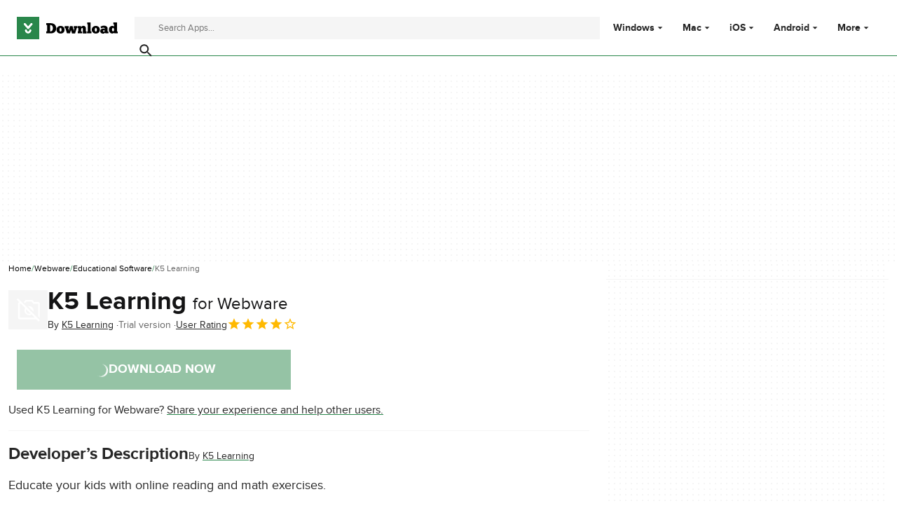

--- FILE ---
content_type: application/javascript; charset=utf-8
request_url: https://assets.dwncdn.net/public/boot.ffff9a.js
body_size: 28275
content:
(()=>{"use strict";var t,e,r,n,o,a,i,c,s,u,f,d={1809:function(t,e,r){r.d(e,{l:()=>a});var n=r(9809);let o=["top-leaderboard-1","mob-top-mpu-1"];class a{#t;#e;#r;constructor(t,e){this.#t=t,this.#e=(0,n.v)(),this.#r=e}async start(){let t=window.revampAdRendered??[];window.revampAdRendered={push:this.#n.bind(this)},t.forEach(t=>{window.revampAdRendered.push(t)}),await this.#r.configured,setTimeout(()=>{this.#e.resolve(!1)},4500)}get adsRendered(){return this.#e.promise}#n(t){this.#o(t),this.#a(t)}#o(t){o.includes(t.divId)&&setTimeout(()=>this.#e.resolve(!0),100)}#a(t){if("mobile"!==this.#t)return;let{adUnit:e,divId:r,isEmpty:n,isBtf:o,isRefreshable:a}=t;if(e&&n&&o&&!a){let t=document.getElementById(r);t&&this.#i(t)}}#i(t){let e=t.parentElement;e&&e.classList.add("is-hidden")}}},3134:function(t,e,r){r.d(e,{G:()=>o});var n=r(7025);class o{#c;#s;#u;static #f=".js-download-btn-file, .js-download-btn, .js-download-buttons-section";static #d="#iframe-download";static #l=".js-download-message";static #p=".js-no-download-message";constructor(t,e){this.#c=t.behaviorRules,this.#s=e,this.#u=this.#c.forbiddenDownloadCountryCodes?.includes(this.#s)??!1}async start(){await n.J,this.#u&&(this.#h(),this.#v())}#h(){document.querySelectorAll(o.#f).forEach(t=>t.remove()),document.querySelector(o.#d)?.remove()}#v(){document.querySelector(o.#p)?.classList.remove("is-hidden","not-visible"),document.querySelector(o.#l)?.classList.add("is-hidden","not-visible")}}},7243:function(t,e,r){r.d(e,{z:()=>o});var n=r(7025);class o{static #y="is-body-fixed";async start(){await n.J;let t=document.querySelector("body"),e=document.getElementById("menu");t&&e&&(e.addEventListener("click",e=>{e.stopPropagation(),t.classList.toggle(o.#y)}),window.addEventListener("resize",()=>{window.innerWidth>=1024&&t.classList.contains(o.#y)&&(t.classList.remove(o.#y),e.checked=!1)}))}}},99:function(t,e,r){r.d(e,{l:()=>o});var n=r(7025);class o{async start(){let t;await n.J;let e=document.getElementById("header"),r=document.getElementById("main-menu");new ResizeObserver(e=>{for(let r of e)t=r.contentRect.width>1024;t&&r?.reset()}).observe(e)}}},923:function(t,e,r){r.d(e,{t:()=>n});class n{static #g=["home","program"];static #m="1235954";#w;#b;#E;constructor(t,e,r){this.#w=t,this.#b=e,this.#E=r}async start(){"PushManager"in window&&this.#x()}#x(){n.#g.includes(this.#b)&&this.#E.startPushNotifications(n.#m,this.#w)}}},6546:function(t,e,r){r.d(e,{O:()=>c});var n=r(6563),o=r(9809),a=r(7025);let i=[{selector:".js-do-not-sell",event:"click",callback:t=>{window.OneTrust.RejectAll(),alert(t.delegateTarget.dataset.feedback)}},{selector:".js-cookies-settings",event:"click",callback:()=>{window.OneTrust.ToggleInfoDisplay()}}];class c{static #A={STRICTLY_NECESSARY:"C0001",PERFORMANCE:"C0002",FUNCTIONAL:"C0003",ADVERTISING:"C0004",SOCIAL_MEDIA:"C0005"};#S;#T;#R=new Set;#k=!1;#O=[];constructor(){this.#S=(0,o.v)(),this.#T=(0,o.v)()}async start(){await a.J,this.#I(),this.#_(),setTimeout(()=>this.#C(),4500)}#I(){for(let{selector:t,event:e,callback:r}of i)(0,n.A)(t,e,r)}#_(){window.addEventListener("OneTrustGroupsUpdated",()=>{this.#D()})}#D(){let t=window.OnetrustActiveGroups;t&&(this.#R=new Set(t.split(",").map(t=>t.trim()))),this.#C(),this.#O.forEach(t=>t())}#C(){this.#k||(this.#k=!0,this.#T.resolve([...this.#R]),this.#S.resolve(this))}onConsentChange(t){this.#O.push(t)}get loaded(){return this.#S.promise}get configured(){return this.#T.promise}#P(t){return this.#R.has(t)}async cookiesAllowed(){return await this.configured,this.#P(c.#A.STRICTLY_NECESSARY)}async performanceAllowed(){return await this.configured,this.#P(c.#A.PERFORMANCE)}async functionalAllowed(){return await this.configured,this.#P(c.#A.FUNCTIONAL)}async advertisingAllowed(){return await this.configured,this.#P(c.#A.ADVERTISING)}async socialMediaAllowed(){return await this.configured,this.#P(c.#A.SOCIAL_MEDIA)}async appMeasuringPerformance(){return this.performanceAllowed()}}},219:function(t,e,r){r.a(t,async function(t,e){try{r(4439),r(2790),r(7093),r(691),r(7172),r(2673),r(368),r(2369),r(4132),r(7357),r(8469),r(1748),r(7203),r(3835),r(804),r(2789),r(8658),r(8793),r(9086),r(5082),r(404),r(7730),r(1537),r(3735),r(3799),r(9870),r(7496),r(6707),r(3896),r(6611),r(2589),r(4328),r(3757),r(4254),r(1605),r(7353),r(1258),r(6487),r(9094),r(7211),r(588),r(4846),r(3833),r(4630),r(3072),r(3403),r(4159),r(4617),r(8429),r(9134),r(1157),r(1416);var n=r(7700),o=r(8451),a=r(2366),i=r(130),c=r(4476),s=r(5289),u=r(497),f=r(9169),d=r(1809),l=r(3134),p=r(7243),h=r(99),v=r(923),y=r(6546);let t=await (0,i.b)(document.cookie,document.location.search),{geo:g,scriptParams:m,cookies:w,ua:b,googleClickId:E,experimentVariant:x}=t;r.p=`${m.assetPrefix}/`;let A=new c.y(m.site.languageCode,{category:"category_home",platform:"platform_page",program:"program_page",programDownload:"download_page",programPostDownload:"download_success",programSupport:"app_support",search:"search_results"}[m.routeId]??(0,a.u)(m.routeId),Promise.resolve(),E,x),S=new y.O,T=new d.l(b.deviceType,S),R={abdemo:()=>r.e("202").then(r.bind(r,9137)),category:()=>r.e("947").then(r.bind(r,3606)),developer:()=>r.e("387").then(r.bind(r,1358)),home:()=>r.e("222").then(r.bind(r,2941)),platform:()=>r.e("233").then(r.bind(r,6736)),program:()=>r.e("472").then(r.bind(r,1579)),programDownload:()=>r.e("485").then(r.bind(r,5140)),programAlternatives:()=>r.e("740").then(r.bind(r,7391)),programPostDownload:()=>r.e("659").then(r.bind(r,7358)),programSupport:()=>r.e("367").then(r.bind(r,2602)),search:()=>r.e("212").then(r.bind(r,7247)),infoAbout:()=>r.e("760").then(r.bind(r,8411)),infoContactUs:()=>r.e("760").then(r.bind(r,8411)),infoProgramPolicies:()=>r.e("760").then(r.bind(r,8411)),infoMaliciousPrograms:()=>r.e("760").then(r.bind(r,8411)),infoAddProgram:()=>r.e("760").then(r.bind(r,8411)),infoPrivacyPolicy:()=>r.e("760").then(r.bind(r,8411)),infoCookiesPolicy:()=>r.e("760").then(r.bind(r,8411)),infoTermsOfUse:()=>r.e("760").then(r.bind(r,8411)),notFound:()=>r.e("705").then(r.bind(r,1120)),error:()=>r.e("11").then(r.bind(r,918))}[m.routeId];R&&R().then(e=>e.start({...t,tracking:A,adDisplayer:T})),async function(){new l.G(m,g.countryCode).start(),new s.m(w).start(),new v.t(t.utm,m.routeId,new u.f).start(),new f.f().start(),new p.z().start(),new h.l().start(),S.start(),new n.v().start(),T.start(),new o.W(S,T.adsRendered,t.utm,"AW-16716908964/Vj8-CIihwMYbEKSTn6M-").start()}(),e()}catch(t){e(t)}},1)},8451:function(t,e,r){r.d(e,{W:()=>n});class n{#L;#e;#j;#M;constructor(t,e,r,n){this.#L=t,this.#e=e,this.#j="paid"===r.medium,this.#M=n}async start(){await this.#e;let t=await this.#L.appMeasuringPerformance();this.#j&&t&&(window.isAdHover=!1,window.addEventListener("blur",()=>{window.isAdHover&&window.gtag&&window.gtag("event","conversion",{send_to:this.#M}),window.isAdHover&&window.uetq&&window.uetq.push("event","ad_click",{event_category:"click",event_label:"AdClick"})}),window.revamp?.adSlots?.gpt.forEach(t=>{if(t.adType.includes("mpu")||t.adType.includes("leaderboard")){let e=document.getElementById(t.divId);e&&(e.addEventListener("mouseover",()=>{window.focus(),window.isAdHover=!0}),e.addEventListener("mouseout",()=>{window.isAdHover=!1}))}}))}}},7700:function(t,e,r){r.d(e,{v:()=>a});var n=r(6563),o=r(7025);class a{async start(){await o.J,(0,n.A)(".js-search","submit",t=>{t.preventDefault();let e=t.delegateTarget.querySelector(".js-search-input");if(!e?.value)return;let r=e.dataset.jsUrlTemplate;r&&(window.location.href=r.replace("--query--",e.value))},{base:document.body})}}},9809:function(t,e,r){r.d(e,{v:()=>o});class n{promise;resolve;reject;constructor(){this.promise=new Promise((t,e)=>{this.resolve=t,this.reject=e})}}function o(){return new n}},2366:function(t,e,r){r.d(e,{u:()=>n});function n(t){return"string"!=typeof t?t:t=(t=t.charAt(0).toLowerCase()+t.slice(1)).replace(/([A-Z])/g,"_$1").toLowerCase().replace(/[-\s]+/g,"_").replace(/_+/g,"_")}},9169:function(t,e,r){r.d(e,{f:()=>c});var n=r(9809);function o(t){return t.startsWith("obs:")?atob(t.slice(4).split("").toReversed().join("")):t}var a=r(7025);let i=["buyDownload","affiliateDownload","offerDownload","paidDownload"];class c{#U=!1;#N;#T=(0,n.v)();#B=[];use(t){this.#U&&console.error("Download: Middleware added after start"),this.#B.push(t)}get configured(){return this.#T.promise}async start(){let t=arguments.length>0&&void 0!==arguments[0]?arguments[0]:{};this.#N=t,this.#U=!0,await a.J,Promise.allSettled([this.#F(),this.#z(),this.#W()]).then(()=>this.#T.resolve(!0)),this.#q()}async #H(t,e){window.eventTracker.cmd.push(()=>{window.eventTracker.emit(null,null,"programDownloaded",{token:t,installerType:e,...this.#N.auth_token?{accessToken:this.#N.auth_token}:{}})})}async #V(t){for(let e of this.#B)try{await e(t)}catch(t){}}#q(){setTimeout(async()=>{document.querySelector(".js-download-progress-bar")?.classList.add("is-hidden"),document.querySelector(".js-relaunch-action-wrapper")?.classList.remove("is-hidden")},3e3)}async #F(){let t=document.getElementById("iframe-download");if(!t)return;let e={type:"iframe",url:t.dataset.dwUrl?o(t.dataset.dwUrl):void 0},r=new Promise(t=>{setTimeout(t,3e3)});if(await this.#V(e),!e.url)return;let n=t.dataset.dwToken;n&&this.#H(n,e.installerType),await r,t.src=e.url}async #z(){let t=document.querySelectorAll(".js-download-btn");t.length&&t.forEach(async t=>{let e=!!t.dataset.dwType&&i.includes(t.dataset.dwType),r=t.getAttribute("href")??"",n=t.dataset.dwUrl??"",a={type:"tab",redirectUrl:e?n:r,tabUrl:e?r:o(n),trigger:t,dwType:t.dataset.dwType};await this.#V(a),t.addEventListener("click",async r=>{if(r.preventDefault(),a.clickHook&&await a.clickHook(),!a.redirectUrl)return;e&&(a.tabUrl=t.getAttribute("href")??a.tabUrl),a.tabUrl&&window.open(a.tabUrl,"_blank");let n=a.trigger.dataset.dwToken;n&&this.#H(n,void 0),window.location.href=a.redirectUrl})})}async #W(){let t=document.querySelector(".js-download-btn-file");if(!t)return;let e={type:"redirect",redirectUrl:t.getAttribute("href")??void 0,trigger:t};await this.#V(e),t.setAttribute("href",e.redirectUrl??""),e.clickHook&&t.addEventListener("click",t=>{e.clickHook&&(t.preventDefault(),e.clickHook().finally(()=>{window.location.href=e.redirectUrl??""}))})}}},5289:function(t,e,r){async function n(){let t,e=arguments.length>0&&void 0!==arguments[0]?arguments[0]:(t=new Uint8Array(16),crypto.getRandomValues(t),Array.from(t).map(t=>t.toString(16).padStart(2,"0")).join("")),r=arguments.length>1&&void 0!==arguments[1]?arguments[1]:"SHA-256",n=new TextEncoder().encode(e);return Array.from(new Uint8Array(await crypto.subtle.digest(r,n))).map(t=>t.toString(16).padStart(2,"0")).join("")}r.d(e,{m:()=>a});var o=r(7025);class a{static #G='a.js-download-btn[data-dw-direct="true"]';#N;constructor(t){this.#N=t}async start(){await o.J,await this.#$()}async #$(){let t=this.#N._ga;for(let e of document.querySelectorAll(a.#G))e.href=await this.#Y(e.href,t)}async #Y(t,e){let r=await n(e),o=new URL(t);return"|user_fingerprint|"===o.searchParams.get("aptoide_uid")&&o.searchParams.set("aptoide_uid",r),o.toString()}}},130:function(t,e,r){r.d(e,{b:()=>i});function n(t){return t?.constructor===Object}function o(t,e,r){let n=`${t}=${e}`;r?.expirationDate&&(n+=`; expires=${r.expirationDate}`),r?.domain&&(n+=`; domain=.${r.domain}`),r?.path&&(n+=`; path=${r.path}`),r?.isSecure&&(n+="; secure"),r?.isCrossSite&&(n+="; SameSite=None"),document.cookie=n}let a={utm_source:"source",utm_medium:"medium",utm_campaign:"campaign",utm_term:"term",utm_content:"content"};async function i(t,e){let r=Array.from(document.getElementsByClassName("script-params")).map(t=>JSON.parse(t.innerText||t.textContent||"{}")).reduce((t,e)=>(function t(e,r){return e!==r&&e&&r&&Object.keys(r).forEach(o=>{void 0!==r[o]&&null!==r[o]&&(e[o]=function e(r,o){return Array.isArray(r)&&Array.isArray(o)?o.map((t,n)=>e(r[n],t)):n(r)&&n(o)?t(r,o):o}(e[o],r[o]))}),e})(t,e),{}),{userPlatformId:i=r.defaultPlatformId,deviceType:c=r.defaultDeviceType,browserName:s,countryCode:u="XX",adsRegion:f,isEU:d=!1,isUS:l=!1,region:p,isBot:h}=window.berConfig??{},v=t.split(";").reduce((t,e)=>{let[r,n]=e.split(/=(.+)/);try{t[r.trim()]=decodeURIComponent(n)}catch(e){t[r.trim()]=n}return t},{}),y=Object.fromEntries(new URLSearchParams(e).entries()),g={cookies:v,scriptParams:r,query:y,utm:function(t,e,r){let n=Object.entries(a).reduce((e,r)=>{let[n,o]=r,a=t[n];return a&&(e[o]=a),e},{});if(Object.keys(n).length){let t=new URLSearchParams(n).toString(),e=RegExp(`.*(${r.url.domain}.*)`);return o("utm",t,{path:"/",domain:window.location.host.replace(e,"$1"),isSecure:"https:"===window.location.protocol,expirationDate:new Date(Date.now()+2592e6)}),n}return e.utm?Object.fromEntries(new URLSearchParams(e.utm).entries()):{}}(y,v,r.site),googleClickId:function(t,e,r){let n=t.gclid;if(n){let t=RegExp(`.*(${r.url.domain}.*)`);return o("gclid",n,{path:"/",domain:window.location.host.replace(t,"$1"),isSecure:"https:"===window.location.protocol,expirationDate:new Date(Date.now()+2592e6)}),n}return e.gclid}(y,v,r.site),s4p:function(t,e,r){let n=t.s4p;if(n){let t=RegExp(`.*(${r.url.domain}.*)`);return o("s4p",n,{path:"/",domain:window.location.host.replace(t,"$1"),isSecure:"https:"===window.location.protocol,expirationDate:new Date(Date.now()+2592e6)}),n}return e.s4p}(y,v,r.site),experimentVariant:r.activeExperimentVariant?r.activeExperimentVariant:v._swo_vis,geo:{countryCode:u,adsRegion:f,region:p,isEU:d,isUS:l},ua:{userPlatformId:i,deviceType:c,browserName:s,isBot:h}};return("production"!==r.coreEnv||r.isCacheBypassed)&&console.info("%c\uD83E\uDD62 Data from client",'font-size: 18px; font-family: "Trebuchet MS",sans-serif; font-weight: normal; color: #008551; vertical-align: baseline; line-height:1.5',g),g}},7025:function(t,e,r){r.d(e,{J:()=>n});let n=new Promise(t=>{"loading"!==document.readyState?t():document.addEventListener("DOMContentLoaded",()=>{t()})})},497:function(t,e,r){r.d(e,{f:()=>n});class n{async startPushNotifications(t,e){let r=new URL(window.location.href).searchParams.get("click_id"),n=e?.source??"unassigned-source",o=e?.campaign?.slice(0,40)??"unassigned-campaign",a=document.createElement("script");a.dataset.cfasync="false",a.src=`https://push-sdk.com/f/sdk.js?z=${t}`,a.onload=e=>{e.zoneID=t,e.extClickID=r,e.subID1=n,e.subID2=o,e.actions.onPermissionGranted=()=>{},e.actions.onPermissionDenied=()=>{},e.actions.onAlreadySubscribed=()=>{},e.actions.onError=()=>{}},document.head.appendChild(a)}}},6274:function(t,e,r){r.d(e,{_:()=>n});function n(t){let e=arguments.length>1&&void 0!==arguments[1]?arguments[1]:0;"requestIdleCallback"in window?requestIdleCallback(t,{timeout:e}):setTimeout(t,e)}},4476:function(t,e,r){r.d(e,{y:()=>d});var n=r(7025),o=r(6563),a=r(6274);class i{#J;#X;#K;#Q=new Set;#Z=!1;static #tt=50;static #te="data-track-";cmd={push(t){t()}};constructor(t,e){this.#J=t,this.#tr("info","TrackingEvents set",t),this.#X=e.reduce((t,e)=>{let r=Object.getPrototypeOf(e).constructor.providerName;return t[r]=e,this.#tr("info",`Adding EventTrackerProvider "${r}"`),t},{}),this.#K={},this.#tn(),this.#to()}#tr(t,e,r){(0,a._)(()=>{let n=console[t];void 0!==r?n(e,r):n(e)},5)}#to(){document.addEventListener("visibilitychange",()=>{"hidden"!==document.visibilityState||this.#Z?"visible"===document.visibilityState&&(this.#Z=!1):(this.#Q.forEach(t=>t()),this.#Q.clear(),this.#Z=!0)})}#ta(t){let e={},r=i.#te;for(let n=t;n;n=n.parentElement){let t=n.attributes;for(let n=0;n<t.length;n++){let o=t[n],a=o.name;if(a.length>11&&a.startsWith(r)){let t=a.slice(r.length).replace(/-./g,t=>t[1].toUpperCase());t in e||(e[t]=o.value)}}}return e}#ti(t){let e=!1,r=()=>{e||(t(),e=!0)};this.#Q.add(r),(0,a._)(()=>{r(),this.#Q.delete(r)},i.#tt)}#tn(){let t=new Set;this.registerEventTrigger("click",(e,r,n)=>{document.querySelector(e)||this.#tr("warn",`Selector \`${e}\` does not match any element`);let a=[e,r].toString();t.has(a)?this.#tr("info",`Method "${r}" for selector \`${e}\` already registered`):(t.add(a),(0,o.A)(e,"click",t=>{let o=t.delegateTarget;this.emit("click",e,r,{...this.#ta(o),...n})},{base:document.body}))})}emit(t,e,r){let n=arguments.length>3&&void 0!==arguments[3]?arguments[3]:{},o=this.#J[r];if(!o)throw Error(`TrackingEvent "${r}" does not exist`);Object.entries(o).forEach(t=>{let[e,r]=t,o=()=>{let t=this.#X[e];if(!t)throw Error(`EventTrackerProvider "${e}" does not exist`);t.track(r(n))};this.#ti(o)}),this.#tr("info",`🔊 Emitted "${t}" event: "${r}" on \`${e}\` selector with params %o.`,n)}on(t,e,r){let n=arguments.length>3&&void 0!==arguments[3]?arguments[3]:{},o=this.#K[t];o?(this.#tr("info",`📎 Attached "${t}" event: "${r}" on \`${e}\` selector with params %o.`,n),o(e,r,n)):this.#tr("warn",`Callback for "${t}" event has not been registered`)}registerEventTrigger(t,e){this.#tr("info",`Register callback for "${t}" event.`),this.#K[t]=e}trackClick(t,e){let r=arguments.length>2&&void 0!==arguments[2]?arguments[2]:{};this.on("click",t,e,r)}trackEvent(t){let e=arguments.length>1&&void 0!==arguments[1]?arguments[1]:{};this.emit(null,null,t,{...e,...this.#ta(document.body)})}}class c{static providerName="ga4";#tc;#ts;constructor(t,e){this.#tc=t,this.#ts=e}addCommonParams(t){this.#ts={...this.#ts,...t},this.#tc.push({...t})}track(t){this.#tc.push({...t,...this.#ts})}}class s{static providerName="uet";#tu;constructor(t){this.#tu=t}addCommonParams(t){}track(t){this.#tu=window.uetq||this.#tu,this.#tu.push("event",t.event,{event_category:t.event_category,event_label:t.event_label})}}let u="Pageview";class f{static providerName="wst";#tf;#td;#tl=[];#tp;constructor(t,e){this.#td=e,this.#tp=t}addCommonParams(t){}track(t){let e;if(window.berConfig?.isBot)return;let{eventType:r,token:n,installerType:o,accessToken:a,id_platform:i,id_program:c}=t;if(!this.#tl.includes(r)&&!this.#tf&&(r!==u||"program_page"===this.#td)){if(r===u&&c&&i)e={eventType:r,id_program:c,id_platform:i,id_language:this.#tp};else{if("Download"!==r||!n)return;e={eventType:r,token:n,installerType:o,accessToken:a}}fetch("/web-stats/",{method:"POST",keepalive:!0,body:JSON.stringify(e),headers:{"content-type":"application/json"}}).catch(t=>void 0)}}}class d{#th;#tv;constructor(t,e,r,n,o){this.#tv=r,window.dataLayer=window.dataLayer||[],window.uetq=window.uetq||[],this.#th=[new c(window.dataLayer,{ga4:!0,site_language:t,page_type:e,google_click_id:n,...o?{test_variant:o}:{}}),new s(window.uetq),new f(t,e)]}async addCommonParams(t){try{let e=await t;this.#th.forEach(t=>{t.addCommonParams(e)})}catch(t){}}async start(t){let e=arguments.length>1&&void 0!==arguments[1]?arguments[1]:{};await n.J,await this.#tv;let r=window.eventTracker?.cmd||[],o=new i(t,this.#th);o.trackEvent("pageview",e),window.eventTracker=o,r.forEach(t=>t())}}},3083:function(t,e,r){var n=r(9390),o=r(6668),a=TypeError;t.exports=function(t){if(n(t))return t;throw new a(o(t)+" is not a function")}},3119:function(t,e,r){var n=r(126),o=String,a=TypeError;t.exports=function(t){if(n(t))return t;throw new a("Can't set "+o(t)+" as a prototype")}},1689:function(t,e,r){var n=r(8229).has;t.exports=function(t){return n(t),t}},8072:function(t,e,r){var n=r(3628),o=r(1759),a=r(8776).f,i=n("unscopables"),c=Array.prototype;void 0===c[i]&&a(c,i,{configurable:!0,value:o(null)}),t.exports=function(t){c[i][t]=!0}},6376:function(t,e,r){var n=r(3460),o=TypeError;t.exports=function(t,e){if(n(e,t))return t;throw new o("Incorrect invocation")}},7876:function(t,e,r){var n=r(6953),o=String,a=TypeError;t.exports=function(t){if(n(t))return t;throw new a(o(t)+" is not an object")}},9958:function(t){t.exports="undefined"!=typeof ArrayBuffer&&"undefined"!=typeof DataView},1271:function(t,e,r){var n=r(4203),o=r(4459),a=r(1747),i=n.ArrayBuffer,c=n.TypeError;t.exports=i&&o(i.prototype,"byteLength","get")||function(t){if("ArrayBuffer"!==a(t))throw new c("ArrayBuffer expected");return t.byteLength}},7535:function(t,e,r){var n=r(4203),o=r(9958),a=r(1271),i=n.DataView;t.exports=function(t){if(!o||0!==a(t))return!1;try{return new i(t),!1}catch(t){return!0}}},4054:function(t,e,r){var n=r(7535),o=TypeError;t.exports=function(t){if(n(t))throw new o("ArrayBuffer is detached");return t}},495:function(t,e,r){var n=r(4203),o=r(6815),a=r(4459),i=r(8829),c=r(4054),s=r(1271),u=r(9716),f=r(4977),d=n.structuredClone,l=n.ArrayBuffer,p=n.DataView,h=Math.min,v=l.prototype,y=p.prototype,g=o(v.slice),m=a(v,"resizable","get"),w=a(v,"maxByteLength","get"),b=o(y.getInt8),E=o(y.setInt8);t.exports=(f||u)&&function(t,e,r){var n,o=s(t),a=void 0===e?o:i(e),v=!m||!m(t);if(c(t),f&&(t=d(t,{transfer:[t]}),o===a&&(r||v)))return t;if(o>=a&&(!r||v))n=g(t,0,a);else{n=new l(a,r&&!v&&w?{maxByteLength:w(t)}:void 0);for(var y=new p(t),x=new p(n),A=h(a,o),S=0;S<A;S++)E(x,S,b(y,S))}return f||u(t),n}},6061:function(t,e,r){var n,o,a,i=r(9958),c=r(1699),s=r(4203),u=r(9390),f=r(6953),d=r(7152),l=r(5968),p=r(6668),h=r(1366),v=r(2395),y=r(439),g=r(3460),m=r(9216),w=r(3020),b=r(3628),E=r(8191),x=r(2768),A=x.enforce,S=x.get,T=s.Int8Array,R=T&&T.prototype,k=s.Uint8ClampedArray,O=k&&k.prototype,I=T&&m(T),_=R&&m(R),C=Object.prototype,D=s.TypeError,P=b("toStringTag"),L=E("TYPED_ARRAY_TAG"),j="TypedArrayConstructor",M=i&&!!w&&"Opera"!==l(s.opera),U=!1,N={Int8Array:1,Uint8Array:1,Uint8ClampedArray:1,Int16Array:2,Uint16Array:2,Int32Array:4,Uint32Array:4,Float32Array:4,Float64Array:8},B={BigInt64Array:8,BigUint64Array:8},F=function(t){var e=m(t);if(f(e)){var r=S(e);return r&&d(r,j)?r[j]:F(e)}},z=function(t){if(!f(t))return!1;var e=l(t);return d(N,e)||d(B,e)};for(n in N)(a=(o=s[n])&&o.prototype)?A(a)[j]=o:M=!1;for(n in B)(a=(o=s[n])&&o.prototype)&&(A(a)[j]=o);if((!M||!u(I)||I===Function.prototype)&&(I=function(){throw new D("Incorrect invocation")},M))for(n in N)s[n]&&w(s[n],I);if((!M||!_||_===C)&&(_=I.prototype,M))for(n in N)s[n]&&w(s[n].prototype,_);if(M&&m(O)!==_&&w(O,_),c&&!d(_,P))for(n in U=!0,y(_,P,{configurable:!0,get:function(){return f(this)?this[L]:void 0}}),N)s[n]&&h(s[n],L,n);t.exports={NATIVE_ARRAY_BUFFER_VIEWS:M,TYPED_ARRAY_TAG:U&&L,aTypedArray:function(t){if(z(t))return t;throw new D("Target is not a typed array")},aTypedArrayConstructor:function(t){if(u(t)&&(!w||g(I,t)))return t;throw new D(p(t)+" is not a typed array constructor")},exportTypedArrayMethod:function(t,e,r,n){if(c){if(r)for(var o in N){var a=s[o];if(a&&d(a.prototype,t))try{delete a.prototype[t]}catch(r){try{a.prototype[t]=e}catch(t){}}}(!_[t]||r)&&v(_,t,r?e:M&&R[t]||e,n)}},exportTypedArrayStaticMethod:function(t,e,r){var n,o;if(c){if(w){if(r){for(n in N)if((o=s[n])&&d(o,t))try{delete o[t]}catch(t){}}if(I[t]&&!r)return;try{return v(I,t,r?e:M&&I[t]||e)}catch(t){}}for(n in N)(o=s[n])&&(!o[t]||r)&&v(o,t,e)}},getTypedArrayConstructor:F,isView:function(t){if(!f(t))return!1;var e=l(t);return"DataView"===e||d(N,e)||d(B,e)},isTypedArray:z,TypedArray:I,TypedArrayPrototype:_}},3145:function(t,e,r){var n=r(6451);t.exports=function(t,e,r){for(var o=0,a=arguments.length>2?r:n(e),i=new t(a);a>o;)i[o]=e[o++];return i}},6360:function(t,e,r){var n=r(7274),o=r(2301),a=r(6451),i=function(t){return function(e,r,i){var c,s=n(e),u=a(s);if(0===u)return!t&&-1;var f=o(i,u);if(t&&r!=r){for(;u>f;)if((c=s[f++])!=c)return!0}else for(;u>f;f++)if((t||f in s)&&s[f]===r)return t||f||0;return!t&&-1}};t.exports={includes:i(!0),indexOf:i(!1)}},7864:function(t,e,r){var n=r(8971),o=r(6702),a=r(8270),i=r(6451),c=function(t){var e=1===t;return function(r,c,s){for(var u,f=a(r),d=o(f),l=i(d),p=n(c,s);l-- >0;)if(p(u=d[l],l,f))switch(t){case 0:return u;case 1:return l}return e?-1:void 0}};t.exports={findLast:c(0),findLastIndex:c(1)}},6262:function(t,e,r){var n=r(1699),o=r(3677),a=TypeError,i=Object.getOwnPropertyDescriptor;t.exports=n&&!function(){if(void 0!==this)return!0;try{Object.defineProperty([],"length",{writable:!1}).length=1}catch(t){return t instanceof TypeError}}()?function(t,e){if(o(t)&&!i(t,"length").writable)throw new a("Cannot set read only .length");return t.length=e}:function(t,e){return t.length=e}},7287:function(t,e,r){t.exports=r(6815)([].slice)},3443:function(t,e,r){var n=r(6451);t.exports=function(t,e){for(var r=n(t),o=new e(r),a=0;a<r;a++)o[a]=t[r-a-1];return o}},3745:function(t,e,r){var n=r(6451),o=r(8710),a=RangeError;t.exports=function(t,e,r,i){var c=n(t),s=o(r),u=s<0?c+s:s;if(u>=c||u<0)throw new a("Incorrect index");for(var f=new e(c),d=0;d<c;d++)f[d]=d===u?i:t[d];return f}},7950:function(t,e,r){var n=r(7876),o=r(3982);t.exports=function(t,e,r,a){try{return a?e(n(r)[0],r[1]):e(r)}catch(e){o(t,"throw",e)}}},1747:function(t,e,r){var n=r(6815),o=n({}.toString),a=n("".slice);t.exports=function(t){return a(o(t),8,-1)}},5968:function(t,e,r){var n=r(931),o=r(9390),a=r(1747),i=r(3628)("toStringTag"),c=Object,s="Arguments"===a(function(){return arguments}()),u=function(t,e){try{return t[e]}catch(t){}};t.exports=n?a:function(t){var e,r,n;return void 0===t?"Undefined":null===t?"Null":"string"==typeof(r=u(e=c(t),i))?r:s?a(e):"Object"===(n=a(e))&&o(e.callee)?"Arguments":n}},6783:function(t,e,r){var n=r(7152),o=r(1918),a=r(2762),i=r(8776);t.exports=function(t,e,r){for(var c=o(e),s=i.f,u=a.f,f=0;f<c.length;f++){var d=c[f];n(t,d)||r&&n(r,d)||s(t,d,u(e,d))}}},8914:function(t,e,r){t.exports=!r(4968)(function(){function t(){}return t.prototype.constructor=null,Object.getPrototypeOf(new t)!==t.prototype})},3010:function(t){t.exports=function(t,e){return{value:t,done:e}}},1366:function(t,e,r){var n=r(1699),o=r(8776),a=r(6173);t.exports=n?function(t,e,r){return o.f(t,e,a(1,r))}:function(t,e,r){return t[e]=r,t}},6173:function(t){t.exports=function(t,e){return{enumerable:!(1&t),configurable:!(2&t),writable:!(4&t),value:e}}},8395:function(t,e,r){var n=r(1699),o=r(8776),a=r(6173);t.exports=function(t,e,r){n?o.f(t,e,a(0,r)):t[e]=r}},439:function(t,e,r){var n=r(2916),o=r(8776);t.exports=function(t,e,r){return r.get&&n(r.get,e,{getter:!0}),r.set&&n(r.set,e,{setter:!0}),o.f(t,e,r)}},2395:function(t,e,r){var n=r(9390),o=r(8776),a=r(2916),i=r(7768);t.exports=function(t,e,r,c){c||(c={});var s=c.enumerable,u=void 0!==c.name?c.name:e;if(n(r)&&a(r,u,c),c.global)s?t[e]=r:i(e,r);else{try{c.unsafe?t[e]&&(s=!0):delete t[e]}catch(t){}s?t[e]=r:o.f(t,e,{value:r,enumerable:!1,configurable:!c.nonConfigurable,writable:!c.nonWritable})}return t}},8974:function(t,e,r){var n=r(2395);t.exports=function(t,e,r){for(var o in e)n(t,o,e[o],r);return t}},7768:function(t,e,r){var n=r(4203),o=Object.defineProperty;t.exports=function(t,e){try{o(n,t,{value:e,configurable:!0,writable:!0})}catch(r){n[t]=e}return e}},1483:function(t,e,r){var n=r(6668),o=TypeError;t.exports=function(t,e){if(!delete t[e])throw new o("Cannot delete property "+n(e)+" of "+n(t))}},1699:function(t,e,r){t.exports=!r(4968)(function(){return 7!==Object.defineProperty({},1,{get:function(){return 7}})[1]})},9716:function(t,e,r){var n,o,a,i,c=r(4203),s=r(824),u=r(4977),f=c.structuredClone,d=c.ArrayBuffer,l=c.MessageChannel,p=!1;if(u)p=function(t){f(t,{transfer:[t]})};else if(d)try{!l&&(n=s("worker_threads"))&&(l=n.MessageChannel),l&&(o=new l,a=new d(2),i=function(t){o.port1.postMessage(null,[t])},2===a.byteLength&&(i(a),0===a.byteLength&&(p=i)))}catch(t){}t.exports=p},8564:function(t,e,r){var n=r(4203),o=r(6953),a=n.document,i=o(a)&&o(a.createElement);t.exports=function(t){return i?a.createElement(t):{}}},612:function(t){var e=TypeError;t.exports=function(t){if(t>0x1fffffffffffff)throw e("Maximum allowed index exceeded");return t}},8765:function(t){t.exports={IndexSizeError:{s:"INDEX_SIZE_ERR",c:1,m:1},DOMStringSizeError:{s:"DOMSTRING_SIZE_ERR",c:2,m:0},HierarchyRequestError:{s:"HIERARCHY_REQUEST_ERR",c:3,m:1},WrongDocumentError:{s:"WRONG_DOCUMENT_ERR",c:4,m:1},InvalidCharacterError:{s:"INVALID_CHARACTER_ERR",c:5,m:1},NoDataAllowedError:{s:"NO_DATA_ALLOWED_ERR",c:6,m:0},NoModificationAllowedError:{s:"NO_MODIFICATION_ALLOWED_ERR",c:7,m:1},NotFoundError:{s:"NOT_FOUND_ERR",c:8,m:1},NotSupportedError:{s:"NOT_SUPPORTED_ERR",c:9,m:1},InUseAttributeError:{s:"INUSE_ATTRIBUTE_ERR",c:10,m:1},InvalidStateError:{s:"INVALID_STATE_ERR",c:11,m:1},SyntaxError:{s:"SYNTAX_ERR",c:12,m:1},InvalidModificationError:{s:"INVALID_MODIFICATION_ERR",c:13,m:1},NamespaceError:{s:"NAMESPACE_ERR",c:14,m:1},InvalidAccessError:{s:"INVALID_ACCESS_ERR",c:15,m:1},ValidationError:{s:"VALIDATION_ERR",c:16,m:0},TypeMismatchError:{s:"TYPE_MISMATCH_ERR",c:17,m:1},SecurityError:{s:"SECURITY_ERR",c:18,m:1},NetworkError:{s:"NETWORK_ERR",c:19,m:1},AbortError:{s:"ABORT_ERR",c:20,m:1},URLMismatchError:{s:"URL_MISMATCH_ERR",c:21,m:1},QuotaExceededError:{s:"QUOTA_EXCEEDED_ERR",c:22,m:1},TimeoutError:{s:"TIMEOUT_ERR",c:23,m:1},InvalidNodeTypeError:{s:"INVALID_NODE_TYPE_ERR",c:24,m:1},DataCloneError:{s:"DATA_CLONE_ERR",c:25,m:1}}},3180:function(t){t.exports=["constructor","hasOwnProperty","isPrototypeOf","propertyIsEnumerable","toLocaleString","toString","valueOf"]},8313:function(t,e,r){var n=r(3686);t.exports=/(?:ipad|iphone|ipod).*applewebkit/i.test(n)},4438:function(t,e,r){t.exports="NODE"===r(4484)},3686:function(t,e,r){var n=r(4203).navigator,o=n&&n.userAgent;t.exports=o?String(o):""},8306:function(t,e,r){var n,o,a=r(4203),i=r(3686),c=a.process,s=a.Deno,u=c&&c.versions||s&&s.version,f=u&&u.v8;f&&(o=(n=f.split("."))[0]>0&&n[0]<4?1:+(n[0]+n[1])),!o&&i&&(!(n=i.match(/Edge\/(\d+)/))||n[1]>=74)&&(n=i.match(/Chrome\/(\d+)/))&&(o=+n[1]),t.exports=o},4484:function(t,e,r){var n=r(4203),o=r(3686),a=r(1747),i=function(t){return o.slice(0,t.length)===t};t.exports=i("Bun/")?"BUN":i("Cloudflare-Workers")?"CLOUDFLARE":i("Deno/")?"DENO":i("Node.js/")?"NODE":n.Bun&&"string"==typeof Bun.version?"BUN":n.Deno&&"object"==typeof Deno.version?"DENO":"process"===a(n.process)?"NODE":n.window&&n.document?"BROWSER":"REST"},2022:function(t,e,r){var n=r(6815),o=Error,a=n("".replace),i=String(new o("zxcasd").stack),c=/\n\s*at [^:]*:[^\n]*/,s=c.test(i);t.exports=function(t,e){if(s&&"string"==typeof t&&!o.prepareStackTrace)for(;e--;)t=a(t,c,"");return t}},7652:function(t,e,r){var n=r(4968),o=r(6173);t.exports=!n(function(){var t=Error("a");return!("stack"in t)||(Object.defineProperty(t,"stack",o(1,7)),7!==t.stack)})},7199:function(t,e,r){var n=r(4203),o=r(2762).f,a=r(1366),i=r(2395),c=r(7768),s=r(6783),u=r(6011);t.exports=function(t,e){var r,f,d,l,p,h=t.target,v=t.global,y=t.stat;if(r=v?n:y?n[h]||c(h,{}):n[h]&&n[h].prototype)for(f in e){if(l=e[f],d=t.dontCallGetSet?(p=o(r,f))&&p.value:r[f],!u(v?f:h+(y?".":"#")+f,t.forced)&&void 0!==d){if(typeof l==typeof d)continue;s(l,d)}(t.sham||d&&d.sham)&&a(l,"sham",!0),i(r,f,l,t)}}},4968:function(t){t.exports=function(t){try{return!!t()}catch(t){return!0}}},348:function(t,e,r){var n=r(533),o=Function.prototype,a=o.apply,i=o.call;t.exports="object"==typeof Reflect&&Reflect.apply||(n?i.bind(a):function(){return i.apply(a,arguments)})},8971:function(t,e,r){var n=r(5085),o=r(3083),a=r(533),i=n(n.bind);t.exports=function(t,e){return o(t),void 0===e?t:a?i(t,e):function(){return t.apply(e,arguments)}}},533:function(t,e,r){t.exports=!r(4968)(function(){var t=(function(){}).bind();return"function"!=typeof t||t.hasOwnProperty("prototype")})},4542:function(t,e,r){var n=r(533),o=Function.prototype.call;t.exports=n?o.bind(o):function(){return o.apply(o,arguments)}},9741:function(t,e,r){var n=r(1699),o=r(7152),a=Function.prototype,i=n&&Object.getOwnPropertyDescriptor,c=o(a,"name"),s=c&&(!n||n&&i(a,"name").configurable);t.exports={EXISTS:c,PROPER:c&&"something"===(function(){}).name,CONFIGURABLE:s}},4459:function(t,e,r){var n=r(6815),o=r(3083);t.exports=function(t,e,r){try{return n(o(Object.getOwnPropertyDescriptor(t,e)[r]))}catch(t){}}},5085:function(t,e,r){var n=r(1747),o=r(6815);t.exports=function(t){if("Function"===n(t))return o(t)}},6815:function(t,e,r){var n=r(533),o=Function.prototype,a=o.call,i=n&&o.bind.bind(a,a);t.exports=n?i:function(t){return function(){return a.apply(t,arguments)}}},824:function(t,e,r){var n=r(4203),o=r(4438);t.exports=function(t){if(o){try{return n.process.getBuiltinModule(t)}catch(t){}try{return Function('return require("'+t+'")')()}catch(t){}}}},3351:function(t,e,r){var n=r(4203);t.exports=function(t,e){var r=n[t],o=r&&r.prototype;return o&&o[e]}},8618:function(t,e,r){var n=r(4203),o=r(9390);t.exports=function(t,e){var r;return arguments.length<2?o(r=n[t])?r:void 0:n[t]&&n[t][e]}},8832:function(t){t.exports=function(t){return{iterator:t,next:t.next,done:!1}}},4971:function(t,e,r){var n=r(4542),o=r(7876),a=r(8832),i=r(1892);t.exports=function(t,e){e&&"string"==typeof t||o(t);var r=i(t);return a(o(void 0!==r?n(r,t):t))}},1892:function(t,e,r){var n=r(5968),o=r(6483),a=r(5220),i=r(4554),c=r(3628)("iterator");t.exports=function(t){if(!a(t))return o(t,c)||o(t,"@@iterator")||i[n(t)]}},1536:function(t,e,r){var n=r(4542),o=r(3083),a=r(7876),i=r(6668),c=r(1892),s=TypeError;t.exports=function(t,e){var r=arguments.length<2?c(t):e;if(o(r))return a(n(r,t));throw new s(i(t)+" is not iterable")}},6483:function(t,e,r){var n=r(3083),o=r(5220);t.exports=function(t,e){var r=t[e];return o(r)?void 0:n(r)}},4771:function(t,e,r){var n=r(3083),o=r(7876),a=r(4542),i=r(8710),c=r(8832),s="Invalid size",u=RangeError,f=TypeError,d=Math.max,l=function(t,e){this.set=t,this.size=d(e,0),this.has=n(t.has),this.keys=n(t.keys)};l.prototype={getIterator:function(){return c(o(a(this.keys,this.set)))},includes:function(t){return a(this.has,this.set,t)}},t.exports=function(t){o(t);var e=+t.size;if(e!=e)throw new f(s);var r=i(e);if(r<0)throw new u(s);return new l(t,r)}},4203:function(t,e,r){var n=function(t){return t&&t.Math===Math&&t};t.exports=n("object"==typeof globalThis&&globalThis)||n(window)||n("object"==typeof self&&self)||n("object"==typeof r.g&&r.g)||n("object"==typeof this&&this)||function(){return this}()||Function("return this")()},7152:function(t,e,r){var n=r(6815),o=r(8270),a=n({}.hasOwnProperty);t.exports=Object.hasOwn||function(t,e){return a(o(t),e)}},1262:function(t){t.exports={}},7324:function(t,e,r){t.exports=r(8618)("document","documentElement")},7852:function(t,e,r){var n=r(1699),o=r(4968),a=r(8564);t.exports=!n&&!o(function(){return 7!==Object.defineProperty(a("div"),"a",{get:function(){return 7}}).a})},6702:function(t,e,r){var n=r(6815),o=r(4968),a=r(1747),i=Object,c=n("".split);t.exports=o(function(){return!i("z").propertyIsEnumerable(0)})?function(t){return"String"===a(t)?c(t,""):i(t)}:i},8240:function(t,e,r){var n=r(9390),o=r(6953),a=r(3020);t.exports=function(t,e,r){var i,c;return a&&n(i=e.constructor)&&i!==r&&o(c=i.prototype)&&c!==r.prototype&&a(t,c),t}},2803:function(t,e,r){var n=r(6815),o=r(9390),a=r(9940),i=n(Function.toString);o(a.inspectSource)||(a.inspectSource=function(t){return i(t)}),t.exports=a.inspectSource},2768:function(t,e,r){var n,o,a,i=r(8163),c=r(4203),s=r(6953),u=r(1366),f=r(7152),d=r(9940),l=r(622),p=r(1262),h="Object already initialized",v=c.TypeError,y=c.WeakMap;if(i||d.state){var g=d.state||(d.state=new y);g.get=g.get,g.has=g.has,g.set=g.set,n=function(t,e){if(g.has(t))throw new v(h);return e.facade=t,g.set(t,e),e},o=function(t){return g.get(t)||{}},a=function(t){return g.has(t)}}else{var m=l("state");p[m]=!0,n=function(t,e){if(f(t,m))throw new v(h);return e.facade=t,u(t,m,e),e},o=function(t){return f(t,m)?t[m]:{}},a=function(t){return f(t,m)}}t.exports={set:n,get:o,has:a,enforce:function(t){return a(t)?o(t):n(t,{})},getterFor:function(t){return function(e){var r;if(!s(e)||(r=o(e)).type!==t)throw new v("Incompatible receiver, "+t+" required");return r}}}},3848:function(t,e,r){var n=r(3628),o=r(4554),a=n("iterator"),i=Array.prototype;t.exports=function(t){return void 0!==t&&(o.Array===t||i[a]===t)}},3677:function(t,e,r){var n=r(1747);t.exports=Array.isArray||function(t){return"Array"===n(t)}},2786:function(t,e,r){var n=r(5968);t.exports=function(t){var e=n(t);return"BigInt64Array"===e||"BigUint64Array"===e}},9390:function(t){var e="object"==typeof document&&document.all;t.exports=void 0===e&&void 0!==e?function(t){return"function"==typeof t||t===e}:function(t){return"function"==typeof t}},5320:function(t,e,r){var n=r(6815),o=r(4968),a=r(9390),i=r(5968),c=r(8618),s=r(2803),u=function(){},f=c("Reflect","construct"),d=/^\s*(?:class|function)\b/,l=n(d.exec),p=!d.test(u),h=function(t){if(!a(t))return!1;try{return f(u,[],t),!0}catch(t){return!1}},v=function(t){if(!a(t))return!1;switch(i(t)){case"AsyncFunction":case"GeneratorFunction":case"AsyncGeneratorFunction":return!1}try{return p||!!l(d,s(t))}catch(t){return!0}};v.sham=!0,t.exports=!f||o(function(){var t;return h(h.call)||!h(Object)||!h(function(){t=!0})||t})?v:h},6011:function(t,e,r){var n=r(4968),o=r(9390),a=/#|\.prototype\./,i=function(t,e){var r=s[c(t)];return r===f||r!==u&&(o(e)?n(e):!!e)},c=i.normalize=function(t){return String(t).replace(a,".").toLowerCase()},s=i.data={},u=i.NATIVE="N",f=i.POLYFILL="P";t.exports=i},5220:function(t){t.exports=function(t){return null==t}},6953:function(t,e,r){var n=r(9390);t.exports=function(t){return"object"==typeof t?null!==t:n(t)}},126:function(t,e,r){var n=r(6953);t.exports=function(t){return n(t)||null===t}},5476:function(t){t.exports=!1},8950:function(t,e,r){var n=r(8618),o=r(9390),a=r(3460),i=r(5699),c=Object;t.exports=i?function(t){return"symbol"==typeof t}:function(t){var e=n("Symbol");return o(e)&&a(e.prototype,c(t))}},5794:function(t,e,r){var n=r(4542);t.exports=function(t,e,r){for(var o,a,i=r?t:t.iterator,c=t.next;!(o=n(c,i)).done;)if(void 0!==(a=e(o.value)))return a}},9939:function(t,e,r){var n=r(8971),o=r(4542),a=r(7876),i=r(6668),c=r(3848),s=r(6451),u=r(3460),f=r(1536),d=r(1892),l=r(3982),p=TypeError,h=function(t,e){this.stopped=t,this.result=e},v=h.prototype;t.exports=function(t,e,r){var y,g,m,w,b,E,x,A=r&&r.that,S=!!(r&&r.AS_ENTRIES),T=!!(r&&r.IS_RECORD),R=!!(r&&r.IS_ITERATOR),k=!!(r&&r.INTERRUPTED),O=n(e,A),I=function(t){return y&&l(y,"normal",t),new h(!0,t)},_=function(t){return S?(a(t),k?O(t[0],t[1],I):O(t[0],t[1])):k?O(t,I):O(t)};if(T)y=t.iterator;else if(R)y=t;else{if(!(g=d(t)))throw new p(i(t)+" is not iterable");if(c(g)){for(m=0,w=s(t);w>m;m++)if((b=_(t[m]))&&u(v,b))return b;return new h(!1)}y=f(t,g)}for(E=T?t.next:y.next;!(x=o(E,y)).done;){try{b=_(x.value)}catch(t){l(y,"throw",t)}if("object"==typeof b&&b&&u(v,b))return b}return new h(!1)}},3982:function(t,e,r){var n=r(4542),o=r(7876),a=r(6483);t.exports=function(t,e,r){var i,c;o(t);try{if(!(i=a(t,"return"))){if("throw"===e)throw r;return r}i=n(i,t)}catch(t){c=!0,i=t}if("throw"===e)throw r;if(c)throw i;return o(i),r}},957:function(t,e,r){var n=r(4542),o=r(1759),a=r(1366),i=r(8974),c=r(3628),s=r(2768),u=r(6483),f=r(1096).IteratorPrototype,d=r(3010),l=r(3982),p=c("toStringTag"),h="IteratorHelper",v="WrapForValidIterator",y=s.set,g=function(t){var e=s.getterFor(t?v:h);return i(o(f),{next:function(){var r=e(this);if(t)return r.nextHandler();if(r.done)return d(void 0,!0);try{var n=r.nextHandler();return r.returnHandlerResult?n:d(n,r.done)}catch(t){throw r.done=!0,t}},return:function(){var r=e(this),o=r.iterator;if(r.done=!0,t){var a=u(o,"return");return a?n(a,o):d(void 0,!0)}if(r.inner)try{l(r.inner.iterator,"normal")}catch(t){return l(o,"throw",t)}return o&&l(o,"normal"),d(void 0,!0)}})},m=g(!0),w=g(!1);a(w,p,"Iterator Helper"),t.exports=function(t,e,r){var n=function(n,o){o?(o.iterator=n.iterator,o.next=n.next):o=n,o.type=e?v:h,o.returnHandlerResult=!!r,o.nextHandler=t,o.counter=0,o.done=!1,y(this,o)};return n.prototype=e?m:w,n}},6564:function(t,e,r){var n=r(4203);t.exports=function(t,e){var r=n.Iterator,o=r&&r.prototype,a=o&&o[t],i=!1;if(a)try{a.call({next:function(){return{done:!0}},return:function(){i=!0}},-1)}catch(t){t instanceof e||(i=!1)}if(!i)return a}},1096:function(t,e,r){var n,o,a,i=r(4968),c=r(9390),s=r(6953),u=r(1759),f=r(9216),d=r(2395),l=r(3628),p=r(5476),h=l("iterator"),v=!1;[].keys&&("next"in(a=[].keys())?(o=f(f(a)))!==Object.prototype&&(n=o):v=!0),!s(n)||i(function(){var t={};return n[h].call(t)!==t})?n={}:p&&(n=u(n)),c(n[h])||d(n,h,function(){return this}),t.exports={IteratorPrototype:n,BUGGY_SAFARI_ITERATORS:v}},4554:function(t){t.exports={}},6451:function(t,e,r){var n=r(5133);t.exports=function(t){return n(t.length)}},2916:function(t,e,r){var n=r(6815),o=r(4968),a=r(9390),i=r(7152),c=r(1699),s=r(9741).CONFIGURABLE,u=r(2803),f=r(2768),d=f.enforce,l=f.get,p=String,h=Object.defineProperty,v=n("".slice),y=n("".replace),g=n([].join),m=c&&!o(function(){return 8!==h(function(){},"length",{value:8}).length}),w=String(String).split("String"),b=t.exports=function(t,e,r){"Symbol("===v(p(e),0,7)&&(e="["+y(p(e),/^Symbol\(([^)]*)\).*$/,"$1")+"]"),r&&r.getter&&(e="get "+e),r&&r.setter&&(e="set "+e),(!i(t,"name")||s&&t.name!==e)&&(c?h(t,"name",{value:e,configurable:!0}):t.name=e),m&&r&&i(r,"arity")&&t.length!==r.arity&&h(t,"length",{value:r.arity});try{r&&i(r,"constructor")&&r.constructor?c&&h(t,"prototype",{writable:!1}):t.prototype&&(t.prototype=void 0)}catch(t){}var n=d(t);return i(n,"source")||(n.source=g(w,"string"==typeof e?e:"")),t};Function.prototype.toString=b(function(){return a(this)&&l(this).source||u(this)},"toString")},7115:function(t,e,r){var n=r(6815),o=Map.prototype;t.exports={Map:Map,set:n(o.set),get:n(o.get),has:n(o.has),remove:n(o.delete),proto:o}},6940:function(t){var e=Math.ceil,r=Math.floor;t.exports=Math.trunc||function(t){var n=+t;return(n>0?r:e)(n)}},3074:function(t,e,r){var n=r(3083),o=TypeError,a=function(t){var e,r;this.promise=new t(function(t,n){if(void 0!==e||void 0!==r)throw new o("Bad Promise constructor");e=t,r=n}),this.resolve=n(e),this.reject=n(r)};t.exports.f=function(t){return new a(t)}},6284:function(t,e,r){var n=r(3404);t.exports=function(t,e){return void 0===t?arguments.length<2?"":e:n(t)}},862:function(t){var e=RangeError;t.exports=function(t){if(t==t)return t;throw new e("NaN is not allowed")}},1759:function(t,e,r){var n,o=r(7876),a=r(2672),i=r(3180),c=r(1262),s=r(7324),u=r(8564),f=r(622),d="prototype",l="script",p=f("IE_PROTO"),h=function(){},v=function(t){return"<"+l+">"+t+"</"+l+">"},y=function(t){t.write(v("")),t.close();var e=t.parentWindow.Object;return t=null,e},g=function(){var t,e=u("iframe");return e.style.display="none",s.appendChild(e),e.src=String("java"+l+":"),(t=e.contentWindow.document).open(),t.write(v("document.F=Object")),t.close(),t.F},m=function(){try{n=new ActiveXObject("htmlfile")}catch(t){}m="undefined"!=typeof document?document.domain&&n?y(n):g():y(n);for(var t=i.length;t--;)delete m[d][i[t]];return m()};c[p]=!0,t.exports=Object.create||function(t,e){var r;return null!==t?(h[d]=o(t),r=new h,h[d]=null,r[p]=t):r=m(),void 0===e?r:a.f(r,e)}},2672:function(t,e,r){var n=r(1699),o=r(4177),a=r(8776),i=r(7876),c=r(7274),s=r(1247);e.f=n&&!o?Object.defineProperties:function(t,e){i(t);for(var r,n=c(e),o=s(e),u=o.length,f=0;u>f;)a.f(t,r=o[f++],n[r]);return t}},8776:function(t,e,r){var n=r(1699),o=r(7852),a=r(4177),i=r(7876),c=r(2882),s=TypeError,u=Object.defineProperty,f=Object.getOwnPropertyDescriptor,d="enumerable",l="configurable",p="writable";e.f=n?a?function(t,e,r){if(i(t),e=c(e),i(r),"function"==typeof t&&"prototype"===e&&"value"in r&&p in r&&!r[p]){var n=f(t,e);n&&n[p]&&(t[e]=r.value,r={configurable:l in r?r[l]:n[l],enumerable:d in r?r[d]:n[d],writable:!1})}return u(t,e,r)}:u:function(t,e,r){if(i(t),e=c(e),i(r),o)try{return u(t,e,r)}catch(t){}if("get"in r||"set"in r)throw new s("Accessors not supported");return"value"in r&&(t[e]=r.value),t}},2762:function(t,e,r){var n=r(1699),o=r(4542),a=r(810),i=r(6173),c=r(7274),s=r(2882),u=r(7152),f=r(7852),d=Object.getOwnPropertyDescriptor;e.f=n?d:function(t,e){if(t=c(t),e=s(e),f)try{return d(t,e)}catch(t){}if(u(t,e))return i(!o(a.f,t,e),t[e])}},8911:function(t,e,r){var n=r(4369),o=r(3180).concat("length","prototype");e.f=Object.getOwnPropertyNames||function(t){return n(t,o)}},1078:function(t,e){e.f=Object.getOwnPropertySymbols},9216:function(t,e,r){var n=r(7152),o=r(9390),a=r(8270),i=r(622),c=r(8914),s=i("IE_PROTO"),u=Object,f=u.prototype;t.exports=c?u.getPrototypeOf:function(t){var e=a(t);if(n(e,s))return e[s];var r=e.constructor;return o(r)&&e instanceof r?r.prototype:e instanceof u?f:null}},3460:function(t,e,r){t.exports=r(6815)({}.isPrototypeOf)},4369:function(t,e,r){var n=r(6815),o=r(7152),a=r(7274),i=r(6360).indexOf,c=r(1262),s=n([].push);t.exports=function(t,e){var r,n=a(t),u=0,f=[];for(r in n)!o(c,r)&&o(n,r)&&s(f,r);for(;e.length>u;)o(n,r=e[u++])&&(~i(f,r)||s(f,r));return f}},1247:function(t,e,r){var n=r(4369),o=r(3180);t.exports=Object.keys||function(t){return n(t,o)}},810:function(t,e){var r={}.propertyIsEnumerable,n=Object.getOwnPropertyDescriptor;e.f=n&&!r.call({1:2},1)?function(t){var e=n(this,t);return!!e&&e.enumerable}:r},3020:function(t,e,r){var n=r(4459),o=r(6953),a=r(6851),i=r(3119);t.exports=Object.setPrototypeOf||("__proto__"in{}?function(){var t,e=!1,r={};try{(t=n(Object.prototype,"__proto__","set"))(r,[]),e=r instanceof Array}catch(t){}return function(r,n){return a(r),i(n),o(r)&&(e?t(r,n):r.__proto__=n),r}}():void 0)},7705:function(t,e,r){var n=r(4542),o=r(9390),a=r(6953),i=TypeError;t.exports=function(t,e){var r,c;if("string"===e&&o(r=t.toString)&&!a(c=n(r,t))||o(r=t.valueOf)&&!a(c=n(r,t))||"string"!==e&&o(r=t.toString)&&!a(c=n(r,t)))return c;throw new i("Can't convert object to primitive value")}},1918:function(t,e,r){var n=r(8618),o=r(6815),a=r(8911),i=r(1078),c=r(7876),s=o([].concat);t.exports=n("Reflect","ownKeys")||function(t){var e=a.f(c(t)),r=i.f;return r?s(e,r(t)):e}},1248:function(t){t.exports=function(t){try{return{error:!1,value:t()}}catch(t){return{error:!0,value:t}}}},6338:function(t,e,r){var n=r(7876);t.exports=function(){var t=n(this),e="";return t.hasIndices&&(e+="d"),t.global&&(e+="g"),t.ignoreCase&&(e+="i"),t.multiline&&(e+="m"),t.dotAll&&(e+="s"),t.unicode&&(e+="u"),t.unicodeSets&&(e+="v"),t.sticky&&(e+="y"),e}},3347:function(t,e,r){var n=r(4542),o=r(7152),a=r(3460),i=r(6338),c=RegExp.prototype;t.exports=function(t){var e=t.flags;return!(void 0===e&&!("flags"in c)&&!o(t,"flags")&&a(c,t))?e:n(i,t)}},6851:function(t,e,r){var n=r(5220),o=TypeError;t.exports=function(t){if(n(t))throw new o("Can't call method on "+t);return t}},8065:function(t,e,r){var n,o=r(4203),a=r(348),i=r(9390),c=r(4484),s=r(3686),u=r(7287),f=r(9487),d=o.Function,l=/MSIE .\./.test(s)||"BUN"===c&&((n=o.Bun.version.split(".")).length<3||"0"===n[0]&&(n[1]<3||"3"===n[1]&&"0"===n[2]));t.exports=function(t,e){var r=e?2:1;return l?function(n,o){var c=f(arguments.length,1)>r,s=i(n)?n:d(n),l=c?u(arguments,r):[],p=c?function(){a(s,this,l)}:s;return e?t(p,o):t(p)}:t}},325:function(t,e,r){var n=r(8229),o=r(3302),a=n.Set,i=n.add;t.exports=function(t){var e=new a;return o(t,function(t){i(e,t)}),e}},6005:function(t,e,r){var n=r(1689),o=r(8229),a=r(325),i=r(5571),c=r(4771),s=r(3302),u=r(5794),f=o.has,d=o.remove;t.exports=function(t){var e=n(this),r=c(t),o=a(e);return i(e)<=r.size?s(e,function(t){r.includes(t)&&d(o,t)}):u(r.getIterator(),function(t){f(e,t)&&d(o,t)}),o}},8229:function(t,e,r){var n=r(6815),o=Set.prototype;t.exports={Set:Set,add:n(o.add),has:n(o.has),remove:n(o.delete),proto:o}},4343:function(t,e,r){var n=r(1689),o=r(8229),a=r(5571),i=r(4771),c=r(3302),s=r(5794),u=o.Set,f=o.add,d=o.has;t.exports=function(t){var e=n(this),r=i(t),o=new u;return a(e)>r.size?s(r.getIterator(),function(t){d(e,t)&&f(o,t)}):c(e,function(t){r.includes(t)&&f(o,t)}),o}},7144:function(t,e,r){var n=r(1689),o=r(8229).has,a=r(5571),i=r(4771),c=r(3302),s=r(5794),u=r(3982);t.exports=function(t){var e=n(this),r=i(t);if(a(e)<=r.size)return!1!==c(e,function(t){if(r.includes(t))return!1},!0);var f=r.getIterator();return!1!==s(f,function(t){if(o(e,t))return u(f,"normal",!1)})}},4855:function(t,e,r){var n=r(1689),o=r(5571),a=r(3302),i=r(4771);t.exports=function(t){var e=n(this),r=i(t);return!(o(e)>r.size)&&!1!==a(e,function(t){if(!r.includes(t))return!1},!0)}},5102:function(t,e,r){var n=r(1689),o=r(8229).has,a=r(5571),i=r(4771),c=r(5794),s=r(3982);t.exports=function(t){var e=n(this),r=i(t);if(a(e)<r.size)return!1;var u=r.getIterator();return!1!==c(u,function(t){if(!o(e,t))return s(u,"normal",!1)})}},3302:function(t,e,r){var n=r(6815),o=r(5794),a=r(8229),i=a.Set,c=a.proto,s=n(c.forEach),u=n(c.keys),f=u(new i).next;t.exports=function(t,e,r){return r?o({iterator:u(t),next:f},e):s(t,e)}},2193:function(t,e,r){var n=r(8618),o=function(t){return{size:t,has:function(){return!1},keys:function(){return{next:function(){return{done:!0}}}}}},a=function(t){return{size:t,has:function(){return!0},keys:function(){throw Error("e")}}};t.exports=function(t,e){var r=n("Set");try{new r()[t](o(0));try{return new r()[t](o(-1)),!1}catch(n){if(!e)return!0;try{return new r()[t](a(-1/0)),!1}catch(n){var i=new r;return i.add(1),i.add(2),e(i[t](a(1/0)))}}}catch(t){return!1}}},5571:function(t,e,r){t.exports=r(4459)(r(8229).proto,"size","get")||function(t){return t.size}},2367:function(t,e,r){var n=r(1689),o=r(8229),a=r(325),i=r(4771),c=r(5794),s=o.add,u=o.has,f=o.remove;t.exports=function(t){var e=n(this),r=i(t).getIterator(),o=a(e);return c(r,function(t){u(e,t)?f(o,t):s(o,t)}),o}},5371:function(t,e,r){var n=r(1689),o=r(8229).add,a=r(325),i=r(4771),c=r(5794);t.exports=function(t){var e=n(this),r=i(t).getIterator(),s=a(e);return c(r,function(t){o(s,t)}),s}},622:function(t,e,r){var n=r(3276),o=r(8191),a=n("keys");t.exports=function(t){return a[t]||(a[t]=o(t))}},9940:function(t,e,r){var n=r(5476),o=r(4203),a=r(7768),i="__core-js_shared__",c=t.exports=o[i]||a(i,{});(c.versions||(c.versions=[])).push({version:"3.42.0",mode:n?"pure":"global",copyright:"\xa9 2014-2025 Denis Pushkarev (zloirock.ru)",license:"https://github.com/zloirock/core-js/blob/v3.42.0/LICENSE",source:"https://github.com/zloirock/core-js"})},3276:function(t,e,r){var n=r(9940);t.exports=function(t,e){return n[t]||(n[t]=e||{})}},4977:function(t,e,r){var n=r(4203),o=r(4968),a=r(8306),i=r(4484),c=n.structuredClone;t.exports=!!c&&!o(function(){if("DENO"===i&&a>92||"NODE"===i&&a>94||"BROWSER"===i&&a>97)return!1;var t=new ArrayBuffer(8),e=c(t,{transfer:[t]});return 0!==t.byteLength||8!==e.byteLength})},1706:function(t,e,r){var n=r(8306),o=r(4968),a=r(4203).String;t.exports=!!Object.getOwnPropertySymbols&&!o(function(){var t=Symbol("symbol detection");return!a(t)||!(Object(t)instanceof Symbol)||!Symbol.sham&&n&&n<41})},8796:function(t,e,r){var n,o,a,i,c=r(4203),s=r(348),u=r(8971),f=r(9390),d=r(7152),l=r(4968),p=r(7324),h=r(7287),v=r(8564),y=r(9487),g=r(8313),m=r(4438),w=c.setImmediate,b=c.clearImmediate,E=c.process,x=c.Dispatch,A=c.Function,S=c.MessageChannel,T=c.String,R=0,k={},O="onreadystatechange";l(function(){n=c.location});var I=function(t){if(d(k,t)){var e=k[t];delete k[t],e()}},_=function(t){return function(){I(t)}},C=function(t){I(t.data)},D=function(t){c.postMessage(T(t),n.protocol+"//"+n.host)};w&&b||(w=function(t){y(arguments.length,1);var e=f(t)?t:A(t),r=h(arguments,1);return k[++R]=function(){s(e,void 0,r)},o(R),R},b=function(t){delete k[t]},m?o=function(t){E.nextTick(_(t))}:x&&x.now?o=function(t){x.now(_(t))}:S&&!g?(i=(a=new S).port2,a.port1.onmessage=C,o=u(i.postMessage,i)):c.addEventListener&&f(c.postMessage)&&!c.importScripts&&n&&"file:"!==n.protocol&&!l(D)?(o=D,c.addEventListener("message",C,!1)):o=O in v("script")?function(t){p.appendChild(v("script"))[O]=function(){p.removeChild(this),I(t)}}:function(t){setTimeout(_(t),0)}),t.exports={set:w,clear:b}},2301:function(t,e,r){var n=r(8710),o=Math.max,a=Math.min;t.exports=function(t,e){var r=n(t);return r<0?o(r+e,0):a(r,e)}},9591:function(t,e,r){var n=r(984),o=TypeError;t.exports=function(t){var e=n(t,"number");if("number"==typeof e)throw new o("Can't convert number to bigint");return BigInt(e)}},8829:function(t,e,r){var n=r(8710),o=r(5133),a=RangeError;t.exports=function(t){if(void 0===t)return 0;var e=n(t),r=o(e);if(e!==r)throw new a("Wrong length or index");return r}},7274:function(t,e,r){var n=r(6702),o=r(6851);t.exports=function(t){return n(o(t))}},8710:function(t,e,r){var n=r(6940);t.exports=function(t){var e=+t;return e!=e||0===e?0:n(e)}},5133:function(t,e,r){var n=r(8710),o=Math.min;t.exports=function(t){var e=n(t);return e>0?o(e,0x1fffffffffffff):0}},8270:function(t,e,r){var n=r(6851),o=Object;t.exports=function(t){return o(n(t))}},3810:function(t,e,r){var n=r(2461),o=RangeError;t.exports=function(t,e){var r=n(t);if(r%e)throw new o("Wrong offset");return r}},2461:function(t,e,r){var n=r(8710),o=RangeError;t.exports=function(t){var e=n(t);if(e<0)throw new o("The argument can't be less than 0");return e}},984:function(t,e,r){var n=r(4542),o=r(6953),a=r(8950),i=r(6483),c=r(7705),s=r(3628),u=TypeError,f=s("toPrimitive");t.exports=function(t,e){if(!o(t)||a(t))return t;var r,s=i(t,f);if(s){if(void 0===e&&(e="default"),!o(r=n(s,t,e))||a(r))return r;throw new u("Can't convert object to primitive value")}return void 0===e&&(e="number"),c(t,e)}},2882:function(t,e,r){var n=r(984),o=r(8950);t.exports=function(t){var e=n(t,"string");return o(e)?e:e+""}},931:function(t,e,r){var n=r(3628)("toStringTag"),o={};o[n]="z",t.exports="[object z]"===String(o)},3404:function(t,e,r){var n=r(5968),o=String;t.exports=function(t){if("Symbol"===n(t))throw TypeError("Cannot convert a Symbol value to a string");return o(t)}},6668:function(t){var e=String;t.exports=function(t){try{return e(t)}catch(t){return"Object"}}},8191:function(t,e,r){var n=r(6815),o=0,a=Math.random(),i=n(1..toString);t.exports=function(t){return"Symbol("+(void 0===t?"":t)+")_"+i(++o+a,36)}},5499:function(t,e,r){var n=r(4968),o=r(3628),a=r(1699),i=r(5476),c=o("iterator");t.exports=!n(function(){var t=new URL("b?a=1&b=2&c=3","https://a"),e=t.searchParams,r=new URLSearchParams("a=1&a=2&b=3"),n="";return t.pathname="c%20d",e.forEach(function(t,r){e.delete("b"),n+=r+t}),r.delete("a",2),r.delete("b",void 0),i&&(!t.toJSON||!r.has("a",1)||r.has("a",2)||!r.has("a",void 0)||r.has("b"))||!e.size&&(i||!a)||!e.sort||"https://a/c%20d?a=1&c=3"!==t.href||"3"!==e.get("c")||"a=1"!==String(new URLSearchParams("?a=1"))||!e[c]||"a"!==new URL("https://a@b").username||"b"!==new URLSearchParams(new URLSearchParams("a=b")).get("a")||"xn--e1aybc"!==new URL("https://тест").host||"#%D0%B1"!==new URL("https://a#б").hash||"a1c3"!==n||"x"!==new URL("https://x",void 0).host})},5699:function(t,e,r){t.exports=r(1706)&&!Symbol.sham&&"symbol"==typeof Symbol.iterator},4177:function(t,e,r){var n=r(1699),o=r(4968);t.exports=n&&o(function(){return 42!==Object.defineProperty(function(){},"prototype",{value:42,writable:!1}).prototype})},9487:function(t){var e=TypeError;t.exports=function(t,r){if(t<r)throw new e("Not enough arguments");return t}},8163:function(t,e,r){var n=r(4203),o=r(9390),a=n.WeakMap;t.exports=o(a)&&/native code/.test(String(a))},3628:function(t,e,r){var n=r(4203),o=r(3276),a=r(7152),i=r(8191),c=r(1706),s=r(5699),u=n.Symbol,f=o("wks"),d=s?u.for||u:u&&u.withoutSetter||i;t.exports=function(t){return a(f,t)||(f[t]=c&&a(u,t)?u[t]:d("Symbol."+t)),f[t]}},4132:function(t,e,r){var n=r(1699),o=r(439),a=r(7535),i=ArrayBuffer.prototype;!n||"detached"in i||o(i,"detached",{configurable:!0,get:function(){return a(this)}})},8469:function(t,e,r){var n=r(7199),o=r(495);o&&n({target:"ArrayBuffer",proto:!0},{transferToFixedLength:function(){return o(this,arguments.length?arguments[0]:void 0,!1)}})},7357:function(t,e,r){var n=r(7199),o=r(495);o&&n({target:"ArrayBuffer",proto:!0},{transfer:function(){return o(this,arguments.length?arguments[0]:void 0,!0)}})},2790:function(t,e,r){var n=r(7199),o=r(7864).findLastIndex,a=r(8072);n({target:"Array",proto:!0},{findLastIndex:function(t){return o(this,t,arguments.length>1?arguments[1]:void 0)}}),a("findLastIndex")},4439:function(t,e,r){var n=r(7199),o=r(7864).findLast,a=r(8072);n({target:"Array",proto:!0},{findLast:function(t){return o(this,t,arguments.length>1?arguments[1]:void 0)}}),a("findLast")},7093:function(t,e,r){var n=r(7199),o=r(8270),a=r(6451),i=r(6262),c=r(612);n({target:"Array",proto:!0,arity:1,forced:r(4968)(function(){return 0x100000001!==[].push.call({length:0x100000000},1)})||!function(){try{Object.defineProperty([],"length",{writable:!1}).push()}catch(t){return t instanceof TypeError}}()},{push:function(t){var e=o(this),r=a(e),n=arguments.length;c(r+n);for(var s=0;s<n;s++)e[r]=arguments[s],r++;return i(e,r),r}})},691:function(t,e,r){var n=r(7199),o=r(3443),a=r(7274),i=r(8072),c=Array;n({target:"Array",proto:!0},{toReversed:function(){return o(a(this),c)}}),i("toReversed")},7172:function(t,e,r){var n=r(7199),o=r(6815),a=r(3083),i=r(7274),c=r(3145),s=r(3351),u=r(8072),f=Array,d=o(s("Array","sort"));n({target:"Array",proto:!0},{toSorted:function(t){return void 0!==t&&a(t),d(c(f,i(this)),t)}}),u("toSorted")},2673:function(t,e,r){var n=r(7199),o=r(8072),a=r(612),i=r(6451),c=r(2301),s=r(7274),u=r(8710),f=Array,d=Math.max,l=Math.min;n({target:"Array",proto:!0},{toSpliced:function(t,e){var r,n,o,p,h=s(this),v=i(h),y=c(t,v),g=arguments.length,m=0;for(0===g?r=n=0:1===g?(r=0,n=v-y):(r=g-2,n=l(d(u(e),0),v-y)),p=f(o=a(v+r-n));m<y;m++)p[m]=h[m];for(;m<y+r;m++)p[m]=arguments[m-y+2];for(;m<o;m++)p[m]=h[m+n-r];return p}}),o("toSpliced")},368:function(t,e,r){var n=r(7199),o=r(8270),a=r(6451),i=r(6262),c=r(1483),s=r(612);n({target:"Array",proto:!0,arity:1,forced:1!==[].unshift(0)||!function(){try{Object.defineProperty([],"length",{writable:!1}).unshift()}catch(t){return t instanceof TypeError}}()},{unshift:function(t){var e=o(this),r=a(e),n=arguments.length;if(n){s(r+n);for(var u=r;u--;){var f=u+n;u in e?e[f]=e[u]:c(e,f)}for(var d=0;d<n;d++)e[d]=arguments[d]}return i(e,r+n)}})},2369:function(t,e,r){var n=r(7199),o=r(3745),a=r(7274),i=Array;n({target:"Array",proto:!0},{with:function(t,e){return o(a(this),i,t,e)}})},1748:function(t,e,r){var n=r(7199),o=r(4203),a=r(6376),i=r(7876),c=r(9390),s=r(9216),u=r(439),f=r(8395),d=r(4968),l=r(7152),p=r(3628),h=r(1096).IteratorPrototype,v=r(1699),y=r(5476),g="constructor",m="Iterator",w=p("toStringTag"),b=TypeError,E=o[m],x=y||!c(E)||E.prototype!==h||!d(function(){E({})}),A=function(){if(a(this,h),s(this)===h)throw new b("Abstract class Iterator not directly constructable")},S=function(t,e){v?u(h,t,{configurable:!0,get:function(){return e},set:function(e){if(i(this),this===h)throw new b("You can't redefine this property");l(this,t)?this[t]=e:f(this,t,e)}}):h[t]=e};l(h,w)||S(w,m),(x||!l(h,g)||h[g]===Object)&&S(g,A),A.prototype=h,n({global:!0,constructor:!0,forced:x},{Iterator:A})},7203:function(t,e,r){var n=r(7199),o=r(4542),a=r(7876),i=r(8832),c=r(862),s=r(2461),u=r(3982),f=r(957),d=r(6564),l=r(5476),p=!l&&d("drop",RangeError),h=f(function(){for(var t,e,r=this.iterator,n=this.next;this.remaining;)if(this.remaining--,t=a(o(n,r)),this.done=!!t.done)return;if(t=a(o(n,r)),!(this.done=!!t.done))return t.value});n({target:"Iterator",proto:!0,real:!0,forced:l||p},{drop:function(t){var e;a(this);try{e=s(c(+t))}catch(t){u(this,"throw",t)}return p?o(p,this,e):new h(i(this),{remaining:e})}})},3835:function(t,e,r){var n=r(7199),o=r(4542),a=r(9939),i=r(3083),c=r(7876),s=r(8832),u=r(3982),f=r(6564)("every",TypeError);n({target:"Iterator",proto:!0,real:!0,forced:f},{every:function(t){c(this);try{i(t)}catch(t){u(this,"throw",t)}if(f)return o(f,this,t);var e=s(this),r=0;return!a(e,function(e,n){if(!t(e,r++))return n()},{IS_RECORD:!0,INTERRUPTED:!0}).stopped}})},804:function(t,e,r){var n=r(7199),o=r(4542),a=r(3083),i=r(7876),c=r(8832),s=r(957),u=r(7950),f=r(5476),d=r(3982),l=r(6564),p=!f&&l("filter",TypeError),h=s(function(){for(var t,e,r=this.iterator,n=this.predicate,a=this.next;;){if(t=i(o(a,r)),this.done=!!t.done)return;if(u(r,n,[e=t.value,this.counter++],!0))return e}});n({target:"Iterator",proto:!0,real:!0,forced:f||p},{filter:function(t){i(this);try{a(t)}catch(t){d(this,"throw",t)}return p?o(p,this,t):new h(c(this),{predicate:t})}})},2789:function(t,e,r){var n=r(7199),o=r(4542),a=r(9939),i=r(3083),c=r(7876),s=r(8832),u=r(3982),f=r(6564)("find",TypeError);n({target:"Iterator",proto:!0,real:!0,forced:f},{find:function(t){c(this);try{i(t)}catch(t){u(this,"throw",t)}if(f)return o(f,this,t);var e=s(this),r=0;return a(e,function(e,n){if(t(e,r++))return n(e)},{IS_RECORD:!0,INTERRUPTED:!0}).result}})},8658:function(t,e,r){var n=r(7199),o=r(4542),a=r(3083),i=r(7876),c=r(8832),s=r(4971),u=r(957),f=r(3982),d=r(5476),l=r(6564),p=!d&&l("flatMap",TypeError),h=u(function(){for(var t,e,r=this.iterator,n=this.mapper;;){if(e=this.inner)try{if(!(t=i(o(e.next,e.iterator))).done)return t.value;this.inner=null}catch(t){f(r,"throw",t)}if(t=i(o(this.next,r)),this.done=!!t.done)return;try{this.inner=s(n(t.value,this.counter++),!1)}catch(t){f(r,"throw",t)}}});n({target:"Iterator",proto:!0,real:!0,forced:d||p},{flatMap:function(t){i(this);try{a(t)}catch(t){f(this,"throw",t)}return p?o(p,this,t):new h(c(this),{mapper:t,inner:null})}})},8793:function(t,e,r){var n=r(7199),o=r(4542),a=r(9939),i=r(3083),c=r(7876),s=r(8832),u=r(3982),f=r(6564)("forEach",TypeError);n({target:"Iterator",proto:!0,real:!0,forced:f},{forEach:function(t){c(this);try{i(t)}catch(t){u(this,"throw",t)}if(f)return o(f,this,t);var e=s(this),r=0;a(e,function(e){t(e,r++)},{IS_RECORD:!0})}})},9086:function(t,e,r){var n=r(7199),o=r(4542),a=r(8270),i=r(3460),c=r(1096).IteratorPrototype,s=r(957),u=r(4971),f=r(5476),d=s(function(){return o(this.next,this.iterator)},!0);n({target:"Iterator",stat:!0,forced:f},{from:function(t){var e=u("string"==typeof t?a(t):t,!0);return i(c,e.iterator)?e.iterator:new d(e)}})},5082:function(t,e,r){var n=r(7199),o=r(4542),a=r(3083),i=r(7876),c=r(8832),s=r(957),u=r(7950),f=r(3982),d=r(6564),l=r(5476),p=!l&&d("map",TypeError),h=s(function(){var t=this.iterator,e=i(o(this.next,t));if(!(this.done=!!e.done))return u(t,this.mapper,[e.value,this.counter++],!0)});n({target:"Iterator",proto:!0,real:!0,forced:l||p},{map:function(t){i(this);try{a(t)}catch(t){f(this,"throw",t)}return p?o(p,this,t):new h(c(this),{mapper:t})}})},404:function(t,e,r){var n=r(7199),o=r(9939),a=r(3083),i=r(7876),c=r(8832),s=r(3982),u=r(6564),f=r(348),d=r(4968),l=TypeError,p=d(function(){[].keys().reduce(function(){},void 0)}),h=!p&&u("reduce",l);n({target:"Iterator",proto:!0,real:!0,forced:p||h},{reduce:function(t){i(this);try{a(t)}catch(t){s(this,"throw",t)}var e=arguments.length<2,r=e?void 0:arguments[1];if(h)return f(h,this,e?[t]:[t,r]);var n=c(this),u=0;if(o(n,function(n){e?(e=!1,r=n):r=t(r,n,u),u++},{IS_RECORD:!0}),e)throw new l("Reduce of empty iterator with no initial value");return r}})},7730:function(t,e,r){var n=r(7199),o=r(4542),a=r(9939),i=r(3083),c=r(7876),s=r(8832),u=r(3982),f=r(6564)("some",TypeError);n({target:"Iterator",proto:!0,real:!0,forced:f},{some:function(t){c(this);try{i(t)}catch(t){u(this,"throw",t)}if(f)return o(f,this,t);var e=s(this),r=0;return a(e,function(e,n){if(t(e,r++))return n()},{IS_RECORD:!0,INTERRUPTED:!0}).stopped}})},1537:function(t,e,r){var n=r(7199),o=r(4542),a=r(7876),i=r(8832),c=r(862),s=r(2461),u=r(957),f=r(3982),d=r(6564),l=r(5476),p=!l&&d("take",RangeError),h=u(function(){var t=this.iterator;if(!this.remaining--)return this.done=!0,f(t,"normal",void 0);var e=a(o(this.next,t));if(!(this.done=!!e.done))return e.value});n({target:"Iterator",proto:!0,real:!0,forced:l||p},{take:function(t){var e;a(this);try{e=s(c(+t))}catch(t){f(this,"throw",t)}return p?o(p,this,e):new h(i(this),{remaining:e})}})},3735:function(t,e,r){var n=r(7199),o=r(7876),a=r(9939),i=r(8832),c=[].push;n({target:"Iterator",proto:!0,real:!0},{toArray:function(){var t=[];return a(i(o(this)),c,{that:t,IS_RECORD:!0}),t}})},3799:function(t,e,r){var n=r(7199),o=r(6815),a=r(3083),i=r(6851),c=r(9939),s=r(7115),u=r(5476),f=r(4968),d=s.Map,l=s.has,p=s.get,h=s.set,v=o([].push),y=u||f(function(){return 1!==d.groupBy("ab",function(t){return t}).get("a").length});n({target:"Map",stat:!0,forced:u||y},{groupBy:function(t,e){i(t),a(e);var r=new d,n=0;return c(t,function(t){var o=e(t,n++);l(r,o)?v(p(r,o),t):h(r,o,[t])}),r}})},9870:function(t,e,r){var n=r(7199),o=r(8618),a=r(6815),i=r(3083),c=r(6851),s=r(2882),u=r(9939),f=r(4968),d=Object.groupBy,l=o("Object","create"),p=a([].push);n({target:"Object",stat:!0,forced:!d||f(function(){return 1!==d("ab",function(t){return t}).a.length})},{groupBy:function(t,e){c(t),i(e);var r=l(null),n=0;return u(t,function(t){var o=s(e(t,n++));o in r?p(r[o],t):r[o]=[t]}),r}})},7496:function(t,e,r){var n=r(7199),o=r(4203),a=r(348),i=r(7287),c=r(3074),s=r(3083),u=r(1248),f=o.Promise,d=!1;n({target:"Promise",stat:!0,forced:!f||!f.try||u(function(){f.try(function(t){d=8===t},8)}).error||!d},{try:function(t){var e=arguments.length>1?i(arguments,1):[],r=c.f(this),n=u(function(){return a(s(t),void 0,e)});return(n.error?r.reject:r.resolve)(n.value),r.promise}})},6707:function(t,e,r){var n=r(7199),o=r(3074);n({target:"Promise",stat:!0},{withResolvers:function(){var t=o.f(this);return{promise:t.promise,resolve:t.resolve,reject:t.reject}}})},3896:function(t,e,r){var n=r(4203),o=r(1699),a=r(439),i=r(6338),c=r(4968),s=n.RegExp,u=s.prototype;o&&c(function(){var t=!0;try{s(".","d")}catch(e){t=!1}var e={},r="",n=t?"dgimsy":"gimsy",o=function(t,n){Object.defineProperty(e,t,{get:function(){return r+=n,!0}})},a={dotAll:"s",global:"g",ignoreCase:"i",multiline:"m",sticky:"y"};for(var i in t&&(a.hasIndices="d"),a)o(i,a[i]);return Object.getOwnPropertyDescriptor(u,"flags").get.call(e)!==n||r!==n})&&a(u,"flags",{configurable:!0,get:i})},6611:function(t,e,r){var n=r(7199),o=r(6005);n({target:"Set",proto:!0,real:!0,forced:!r(2193)("difference",function(t){return 0===t.size})},{difference:o})},2589:function(t,e,r){var n=r(7199),o=r(4968),a=r(4343);n({target:"Set",proto:!0,real:!0,forced:!r(2193)("intersection",function(t){return 2===t.size&&t.has(1)&&t.has(2)})||o(function(){return"3,2"!==String(Array.from(new Set([1,2,3]).intersection(new Set([3,2]))))})},{intersection:a})},4328:function(t,e,r){var n=r(7199),o=r(7144);n({target:"Set",proto:!0,real:!0,forced:!r(2193)("isDisjointFrom",function(t){return!t})},{isDisjointFrom:o})},3757:function(t,e,r){var n=r(7199),o=r(4855);n({target:"Set",proto:!0,real:!0,forced:!r(2193)("isSubsetOf",function(t){return t})},{isSubsetOf:o})},4254:function(t,e,r){var n=r(7199),o=r(5102);n({target:"Set",proto:!0,real:!0,forced:!r(2193)("isSupersetOf",function(t){return!t})},{isSupersetOf:o})},1605:function(t,e,r){var n=r(7199),o=r(2367);n({target:"Set",proto:!0,real:!0,forced:!r(2193)("symmetricDifference")},{symmetricDifference:o})},7353:function(t,e,r){var n=r(7199),o=r(5371);n({target:"Set",proto:!0,real:!0,forced:!r(2193)("union")},{union:o})},1258:function(t,e,r){var n=r(7199),o=r(6815),a=r(6851),i=r(3404),c=o("".charCodeAt);n({target:"String",proto:!0},{isWellFormed:function(){for(var t=i(a(this)),e=t.length,r=0;r<e;r++){var n=c(t,r);if((63488&n)==55296&&(n>=56320||++r>=e||(64512&c(t,r))!=56320))return!1}return!0}})},6487:function(t,e,r){var n=r(7199),o=r(4542),a=r(6815),i=r(6851),c=r(3404),s=r(4968),u=Array,f=a("".charAt),d=a("".charCodeAt),l=a([].join),p="".toWellFormed,h=p&&s(function(){return"1"!==o(p,1)});n({target:"String",proto:!0,forced:h},{toWellFormed:function(){var t=c(i(this));if(h)return o(p,t);for(var e=t.length,r=u(e),n=0;n<e;n++){var a=d(t,n);(63488&a)!=55296?r[n]=f(t,n):a>=56320||n+1>=e||(64512&d(t,n+1))!=56320?r[n]="�":(r[n]=f(t,n),r[++n]=f(t,n))}return l(r,"")}})},7211:function(t,e,r){var n=r(6061),o=r(7864).findLastIndex,a=n.aTypedArray;(0,n.exportTypedArrayMethod)("findLastIndex",function(t){return o(a(this),t,arguments.length>1?arguments[1]:void 0)})},9094:function(t,e,r){var n=r(6061),o=r(7864).findLast,a=n.aTypedArray;(0,n.exportTypedArrayMethod)("findLast",function(t){return o(a(this),t,arguments.length>1?arguments[1]:void 0)})},588:function(t,e,r){var n=r(4203),o=r(4542),a=r(6061),i=r(6451),c=r(3810),s=r(8270),u=r(4968),f=n.RangeError,d=n.Int8Array,l=d&&d.prototype,p=l&&l.set,h=a.aTypedArray,v=a.exportTypedArrayMethod,y=!u(function(){var t=new Uint8ClampedArray(2);return o(p,t,{length:1,0:3},1),3!==t[1]}),g=y&&a.NATIVE_ARRAY_BUFFER_VIEWS&&u(function(){var t=new d(2);return t.set(1),t.set("2",1),0!==t[0]||2!==t[1]});v("set",function(t){h(this);var e=c(arguments.length>1?arguments[1]:void 0,1),r=s(t);if(y)return o(p,this,r,e);var n=this.length,a=i(r),u=0;if(a+e>n)throw new f("Wrong length");for(;u<a;)this[e+u]=r[u++]},!y||g)},4846:function(t,e,r){var n=r(3443),o=r(6061),a=o.aTypedArray,i=o.exportTypedArrayMethod,c=o.getTypedArrayConstructor;i("toReversed",function(){return n(a(this),c(this))})},3833:function(t,e,r){var n=r(6061),o=r(6815),a=r(3083),i=r(3145),c=n.aTypedArray,s=n.getTypedArrayConstructor,u=n.exportTypedArrayMethod,f=o(n.TypedArrayPrototype.sort);u("toSorted",function(t){void 0!==t&&a(t);var e=c(this);return f(i(s(e),e),t)})},4630:function(t,e,r){var n=r(3745),o=r(6061),a=r(2786),i=r(8710),c=r(9591),s=o.aTypedArray,u=o.getTypedArrayConstructor;(0,o.exportTypedArrayMethod)("with",{with:function(t,e){var r=s(this),o=i(t),f=a(r)?c(e):+e;return n(r,u(r),o,f)}}.with,!function(){try{new Int8Array(1).with(2,{valueOf:function(){throw 8}})}catch(t){return 8===t}}())},1923:function(t,e,r){var n=r(7199),o=r(4203),a=r(8796).clear;n({global:!0,bind:!0,enumerable:!0,forced:o.clearImmediate!==a},{clearImmediate:a})},3072:function(t,e,r){var n=r(7199),o=r(4203),a=r(8618),i=r(6173),c=r(8776).f,s=r(7152),u=r(6376),f=r(8240),d=r(6284),l=r(8765),p=r(2022),h=r(1699),v=r(5476),y="DOMException",g=a("Error"),m=a(y),w=function(){u(this,b);var t=arguments.length,e=d(t<1?void 0:arguments[0]),r=d(t<2?void 0:arguments[1],"Error"),n=new m(e,r),o=new g(e);return o.name=y,c(n,"stack",i(1,p(o.stack,1))),f(n,this,w),n},b=w.prototype=m.prototype,E="stack"in new g(y),x="stack"in new m(1,2),A=m&&h&&Object.getOwnPropertyDescriptor(o,y),S=!!A&&!(A.writable&&A.configurable),T=E&&!S&&!x;n({global:!0,constructor:!0,forced:v||T},{DOMException:T?w:m});var R=a(y),k=R.prototype;if(k.constructor!==R){for(var O in v||c(k,"constructor",i(1,R)),l)if(s(l,O)){var I=l[O],_=I.s;s(R,_)||c(R,_,i(6,I.c))}}},3403:function(t,e,r){r(1923),r(6738)},6738:function(t,e,r){var n=r(7199),o=r(4203),a=r(8796).set,i=r(8065),c=o.setImmediate?i(a,!1):a;n({global:!0,bind:!0,enumerable:!0,forced:o.setImmediate!==c},{setImmediate:c})},4159:function(t,e,r){var n=r(5476),o=r(7199),a=r(4203),i=r(8618),c=r(6815),s=r(4968),u=r(8191),f=r(9390),d=r(5320),l=r(5220),p=r(6953),h=r(8950),v=r(9939),y=r(7876),g=r(5968),m=r(7152),w=r(8395),b=r(1366),E=r(6451),x=r(9487),A=r(3347),S=r(7115),T=r(8229),R=r(3302),k=r(9716),O=r(7652),I=r(4977),_=a.Object,C=a.Array,D=a.Date,P=a.Error,L=a.TypeError,j=a.PerformanceMark,M=i("DOMException"),U=S.Map,N=S.has,B=S.get,F=S.set,z=T.Set,W=T.add,q=T.has,H=i("Object","keys"),V=c([].push),G=c((!0).valueOf),$=c(1..valueOf),Y=c("".valueOf),J=c(D.prototype.getTime),X=u("structuredClone"),K="DataCloneError",Q="Transferring",Z=function(t){return!s(function(){var e=new a.Set([7]),r=t(e),n=t(_(7));return r===e||!r.has(7)||!p(n)||7!=+n})&&t},tt=function(t,e){return!s(function(){var r=new e,n=t({a:r,b:r});return!(n&&n.a===n.b&&n.a instanceof e&&n.a.stack===r.stack)})},te=a.structuredClone,tr=n||!tt(te,P)||!tt(te,M)||!!s(function(){var t=te(new a.AggregateError([1],X,{cause:3}));return"AggregateError"!==t.name||1!==t.errors[0]||t.message!==X||3!==t.cause}),tn=!te&&Z(function(t){return new j(X,{detail:t}).detail}),to=Z(te)||tn,ta=function(t){throw new M("Uncloneable type: "+t,K)},ti=function(t,e){throw new M((e||"Cloning")+" of "+t+" cannot be properly polyfilled in this engine",K)},tc=function(t,e){return to||ti(e),to(t)},ts=function(){var t;try{t=new a.DataTransfer}catch(e){try{t=new a.ClipboardEvent("").clipboardData}catch(t){}}return t&&t.items&&t.files?t:null},tu=function(t,e,r){if(N(e,t))return B(e,t);if("SharedArrayBuffer"===(r||g(t)))n=to?to(t):t;else{var n,o,i,c,s,u,d=a.DataView;d||f(t.slice)||ti("ArrayBuffer");try{if(f(t.slice)&&!t.resizable)n=t.slice(0);else for(u=0,o=t.byteLength,i=("maxByteLength"in t)?{maxByteLength:t.maxByteLength}:void 0,n=new ArrayBuffer(o,i),c=new d(t),s=new d(n);u<o;u++)s.setUint8(u,c.getUint8(u))}catch(t){throw new M("ArrayBuffer is detached",K)}}return F(e,t,n),n},tf=function(t,e,r,n,o){var i=a[e];return p(i)||ti(e),new i(tu(t.buffer,o),r,n)},td=function(t,e){if(h(t)&&ta("Symbol"),!p(t))return t;if(e){if(N(e,t))return B(e,t)}else e=new U;var r,n,o,c,s,u,d,l,v=g(t);switch(v){case"Array":o=C(E(t));break;case"Object":o={};break;case"Map":o=new U;break;case"Set":o=new z;break;case"RegExp":o=new RegExp(t.source,A(t));break;case"Error":switch(n=t.name){case"AggregateError":o=new(i(n))([]);break;case"EvalError":case"RangeError":case"ReferenceError":case"SuppressedError":case"SyntaxError":case"TypeError":case"URIError":o=new(i(n));break;case"CompileError":case"LinkError":case"RuntimeError":o=new(i("WebAssembly",n));break;default:o=new P}break;case"DOMException":o=new M(t.message,t.name);break;case"ArrayBuffer":case"SharedArrayBuffer":o=tu(t,e,v);break;case"DataView":case"Int8Array":case"Uint8Array":case"Uint8ClampedArray":case"Int16Array":case"Uint16Array":case"Int32Array":case"Uint32Array":case"Float16Array":case"Float32Array":case"Float64Array":case"BigInt64Array":case"BigUint64Array":u="DataView"===v?t.byteLength:t.length,o=tf(t,v,t.byteOffset,u,e);break;case"DOMQuad":try{o=new DOMQuad(td(t.p1,e),td(t.p2,e),td(t.p3,e),td(t.p4,e))}catch(e){o=tc(t,v)}break;case"File":if(to)try{o=to(t),g(o)!==v&&(o=void 0)}catch(t){}if(!o)try{o=new File([t],t.name,t)}catch(t){}o||ti(v);break;case"FileList":if(c=ts()){for(s=0,u=E(t);s<u;s++)c.items.add(td(t[s],e));o=c.files}else o=tc(t,v);break;case"ImageData":try{o=new ImageData(td(t.data,e),t.width,t.height,{colorSpace:t.colorSpace})}catch(e){o=tc(t,v)}break;default:if(to)o=to(t);else switch(v){case"BigInt":o=_(t.valueOf());break;case"Boolean":o=_(G(t));break;case"Number":o=_($(t));break;case"String":o=_(Y(t));break;case"Date":o=new D(J(t));break;case"Blob":try{o=t.slice(0,t.size,t.type)}catch(t){ti(v)}break;case"DOMPoint":case"DOMPointReadOnly":r=a[v];try{o=r.fromPoint?r.fromPoint(t):new r(t.x,t.y,t.z,t.w)}catch(t){ti(v)}break;case"DOMRect":case"DOMRectReadOnly":r=a[v];try{o=r.fromRect?r.fromRect(t):new r(t.x,t.y,t.width,t.height)}catch(t){ti(v)}break;case"DOMMatrix":case"DOMMatrixReadOnly":r=a[v];try{o=r.fromMatrix?r.fromMatrix(t):new r(t)}catch(t){ti(v)}break;case"AudioData":case"VideoFrame":f(t.clone)||ti(v);try{o=t.clone()}catch(t){ta(v)}break;case"CropTarget":case"CryptoKey":case"FileSystemDirectoryHandle":case"FileSystemFileHandle":case"FileSystemHandle":case"GPUCompilationInfo":case"GPUCompilationMessage":case"ImageBitmap":case"RTCCertificate":case"WebAssembly.Module":ti(v);default:ta(v)}}switch(F(e,t,o),v){case"Array":case"Object":for(s=0,u=E(d=H(t));s<u;s++)l=d[s],w(o,l,td(t[l],e));break;case"Map":t.forEach(function(t,r){F(o,td(r,e),td(t,e))});break;case"Set":t.forEach(function(t){W(o,td(t,e))});break;case"Error":b(o,"message",td(t.message,e)),m(t,"cause")&&b(o,"cause",td(t.cause,e)),"AggregateError"===n?o.errors=td(t.errors,e):"SuppressedError"===n&&(o.error=td(t.error,e),o.suppressed=td(t.suppressed,e));case"DOMException":O&&b(o,"stack",td(t.stack,e))}return o},tl=function(t,e){if(!p(t))throw new L("Transfer option cannot be converted to a sequence");var r,n,o,i,c,s=[];v(t,function(t){V(s,y(t))});for(var u=0,l=E(s),h=new z;u<l;){if("ArrayBuffer"===(n=g(r=s[u++]))?q(h,r):N(e,r))throw new M("Duplicate transferable",K);if("ArrayBuffer"===n){W(h,r);continue}if(I)i=te(r,{transfer:[r]});else switch(n){case"ImageBitmap":d(o=a.OffscreenCanvas)||ti(n,Q);try{(c=new o(r.width,r.height)).getContext("bitmaprenderer").transferFromImageBitmap(r),i=c.transferToImageBitmap()}catch(t){}break;case"AudioData":case"VideoFrame":f(r.clone)&&f(r.close)||ti(n,Q);try{i=r.clone(),r.close()}catch(t){}break;case"MediaSourceHandle":case"MessagePort":case"MIDIAccess":case"OffscreenCanvas":case"ReadableStream":case"RTCDataChannel":case"TransformStream":case"WebTransportReceiveStream":case"WebTransportSendStream":case"WritableStream":ti(n,Q)}if(void 0===i)throw new M("This object cannot be transferred: "+n,K);F(e,r,i)}return h},tp=function(t){R(t,function(t){I?to(t,{transfer:[t]}):f(t.transfer)?t.transfer():k?k(t):ti("ArrayBuffer",Q)})};o({global:!0,enumerable:!0,sham:!I,forced:tr},{structuredClone:function(t){var e,r,n=x(arguments.length,1)>1&&!l(arguments[1])?y(arguments[1]):void 0,o=n?n.transfer:void 0;void 0!==o&&(r=tl(o,e=new U));var a=td(t,e);return r&&tp(r),a}})},9134:function(t,e,r){var n=r(2395),o=r(6815),a=r(3404),i=r(9487),c=URLSearchParams,s=c.prototype,u=o(s.append),f=o(s.delete),d=o(s.forEach),l=o([].push),p=new c("a=1&a=2&b=3");p.delete("a",1),p.delete("b",void 0),p+""!="a=2"&&n(s,"delete",function(t){var e,r=arguments.length,n=r<2?void 0:arguments[1];if(r&&void 0===n)return f(this,t);var o=[];d(this,function(t,e){l(o,{key:e,value:t})}),i(r,1);for(var c=a(t),s=a(n),p=0,h=0,v=!1,y=o.length;p<y;)e=o[p++],v||e.key===c?(v=!0,f(this,e.key)):h++;for(;h<y;)((e=o[h++]).key!==c||e.value!==s)&&u(this,e.key,e.value)},{enumerable:!0,unsafe:!0})},1157:function(t,e,r){var n=r(2395),o=r(6815),a=r(3404),i=r(9487),c=URLSearchParams,s=c.prototype,u=o(s.getAll),f=o(s.has),d=new c("a=1");(d.has("a",2)||!d.has("a",void 0))&&n(s,"has",function(t){var e=arguments.length,r=e<2?void 0:arguments[1];if(e&&void 0===r)return f(this,t);var n=u(this,t);i(e,1);for(var o=a(r),c=0;c<n.length;)if(n[c++]===o)return!0;return!1},{enumerable:!0,unsafe:!0})},1416:function(t,e,r){var n=r(1699),o=r(6815),a=r(439),i=URLSearchParams.prototype,c=o(i.forEach);!n||"size"in i||a(i,"size",{get:function(){var t=0;return c(this,function(){t++}),t},configurable:!0,enumerable:!0})},4617:function(t,e,r){var n=r(7199),o=r(8618),a=r(4968),i=r(9487),c=r(3404),s=r(5499),u=o("URL"),f=s&&a(function(){u.canParse()}),d=a(function(){return 1!==u.canParse.length});n({target:"URL",stat:!0,forced:!f||d},{canParse:function(t){var e=i(arguments.length,1),r=c(t),n=e<2||void 0===arguments[1]?void 0:c(arguments[1]);try{return new u(r,n),!0}catch(t){return!1}}})},8429:function(t,e,r){var n=r(7199),o=r(8618),a=r(9487),i=r(3404),c=r(5499),s=o("URL");n({target:"URL",stat:!0,forced:!c},{parse:function(t){var e=a(arguments.length,1),r=i(t),n=e<2||void 0===arguments[1]?void 0:i(arguments[1]);try{return new s(r,n)}catch(t){return null}}})},6563:function(t,e,r){r.d(e,{A:()=>a});let n=new WeakMap;function o(t,e,r,o){if(!t&&!n.has(e))return!1;let a=n.get(e)??new WeakMap;n.set(e,a);let i=a.get(r)??new Set;a.set(r,i);let c=i.has(o);return t?i.add(o):i.delete(o),c&&t}let a=function(t,e,r,n={}){let{signal:a,base:i=document}=n;if(a?.aborted)return;let{once:c,...s}=n,u=i instanceof Document?i.documentElement:i,f=!!("object"==typeof n?n.capture:n),d=n=>{let a=function(t,e){let r=t.target;if(r instanceof Text&&(r=r.parentElement),r instanceof Element&&t.currentTarget instanceof Element){let n=r.closest(e);if(n&&t.currentTarget.contains(n))return n}}(n,String(t));if(a){let t=Object.assign(n,{delegateTarget:a});r.call(u,t),c&&(u.removeEventListener(e,d,s),o(!1,u,r,l))}},l=JSON.stringify({selector:t,type:e,capture:f});o(!0,u,r,l)||u.addEventListener(e,d,s),a?.addEventListener("abort",()=>{o(!1,u,r,l)})}}},l={};function p(t){var e=l[t];if(void 0!==e)return e.exports;var r=l[t]={exports:{}};return d[t].call(r.exports,r,r.exports,p),r.exports}p.m=d,e=(t="function"==typeof Symbol)?Symbol("webpack queues"):"__webpack_queues__",r=p.aE=t?Symbol("webpack exports"):"__webpack_exports__",n=t?Symbol("webpack error"):"__webpack_error__",o=t?Symbol("webpack done"):"__webpack_done__",a=p.zS=t?Symbol("webpack defer"):"__webpack_defer__",i=t=>{t&&t.d<1&&(t.d=1,t.forEach(t=>t.r--),t.forEach(t=>t.r--?t.r++:t()))},p.a=(t,c,s)=>{s&&((u=[]).d=-1);var u,f,d,h,v=new Set,y=t.exports,g=new Promise((t,e)=>{h=e,d=t});g[r]=y,g[e]=t=>{u&&t(u),v.forEach(t),g.catch(function(){})},t.exports=g,c(t=>{f=t.map(t=>{if(null!==t&&"object"==typeof t){if(!t[e]&&t[a]){var c=t[a];if(!c.some(t=>{var e=l[t];return!e||!1===e[o]}))return t;var s=t;t={then(t){Promise.all(c.map(p)).then(()=>t(s))}}}if(t[e])return t;if(t.then){var u=[];u.d=0,t.then(t=>{f[r]=t,i(u)},t=>{f[n]=t,i(u)});var f={};return f[a]=!1,f[e]=t=>t(u),f}}var d={};return d[e]=function(){},d[r]=t,d});var c,s=()=>f.map(t=>{if(t[a])return t;if(t[n])throw t[n];return t[r]}),d=new Promise(t=>{(c=()=>t(s)).r=0;var r=t=>t!==u&&!v.has(t)&&(v.add(t),t&&!t.d&&(c.r++,t.push(c)));f.map(t=>t[a]||t[e](r))});return c.r?d:s()},t=>(t?h(g[n]=t):d(y),i(u),g[o]=!0)),u&&u.d<0&&(u.d=0)},p.n=t=>{var e=t&&t.__esModule?()=>t.default:()=>t;return p.d(e,{a:e}),e},p.d=(t,e)=>{for(var r in e)p.o(e,r)&&!p.o(t,r)&&Object.defineProperty(t,r,{enumerable:!0,get:e[r]})},p.f={},p.e=t=>Promise.all(Object.keys(p.f).reduce((e,r)=>(p.f[r](t,e),e),[])),p.u=t=>"public/chunk-"+({11:"b362cd",202:"eb987e",212:"48a596",222:"eb2f29",233:"97932c",367:"7f2cc0",387:"8e67f3",472:"309aef",485:"a55d65",659:"0c424b",705:"b42f84",740:"58248a",760:"3ac9d0",947:"d7b70d"})[t]+".js",p.g=(()=>{if("object"==typeof globalThis)return globalThis;try{return this||Function("return this")()}catch(t){if("object"==typeof window)return window}})(),p.o=(t,e)=>Object.prototype.hasOwnProperty.call(t,e),c={},p.l=function(t,e,r,n){if(c[t])return void c[t].push(e);if(void 0!==r)for(var o,a,i=document.getElementsByTagName("script"),s=0;s<i.length;s++){var u=i[s];if(u.getAttribute("src")==t||u.getAttribute("data-webpack")=="@wasapi/downloadcom:"+r){o=u;break}}o||(a=!0,(o=document.createElement("script")).timeout=120,p.nc&&o.setAttribute("nonce",p.nc),o.setAttribute("data-webpack","@wasapi/downloadcom:"+r),o.src=t),c[t]=[e];var f=function(e,r){o.onerror=o.onload=null,clearTimeout(d);var n=c[t];if(delete c[t],o.parentNode&&o.parentNode.removeChild(o),n&&n.forEach(function(t){return t(r)}),e)return e(r)},d=setTimeout(f.bind(null,void 0,{type:"timeout",target:o}),12e4);o.onerror=f.bind(null,o.onerror),o.onload=f.bind(null,o.onload),a&&document.head.appendChild(o)},p.r=t=>{"undefined"!=typeof Symbol&&Symbol.toStringTag&&Object.defineProperty(t,Symbol.toStringTag,{value:"Module"}),Object.defineProperty(t,"__esModule",{value:!0})},p.p="",s={556:0},p.f.j=function(t,e){var r=p.o(s,t)?s[t]:void 0;if(0!==r)if(r)e.push(r[2]);else{var n=new Promise((e,n)=>r=s[t]=[e,n]);e.push(r[2]=n);var o=p.p+p.u(t),a=Error();p.l(o,function(e){if(p.o(s,t)&&(0!==(r=s[t])&&(s[t]=void 0),r)){var n=e&&("load"===e.type?"missing":e.type),o=e&&e.target&&e.target.src;a.message="Loading chunk "+t+" failed.\n("+n+": "+o+")",a.name="ChunkLoadError",a.type=n,a.request=o,r[1](a)}},"chunk-"+t,t)}},u=(t,e)=>{var r,n,[o,a,i]=e,c=0;if(o.some(t=>0!==s[t])){for(r in a)p.o(a,r)&&(p.m[r]=a[r]);i&&i(p)}for(t&&t(e);c<o.length;c++)n=o[c],p.o(s,n)&&s[n]&&s[n][0](),s[n]=0},(f=self.webpackChunk_wasapi_downloadcom=self.webpackChunk_wasapi_downloadcom||[]).forEach(u.bind(null,0)),f.push=u.bind(null,f.push.bind(f)),p(219)})();